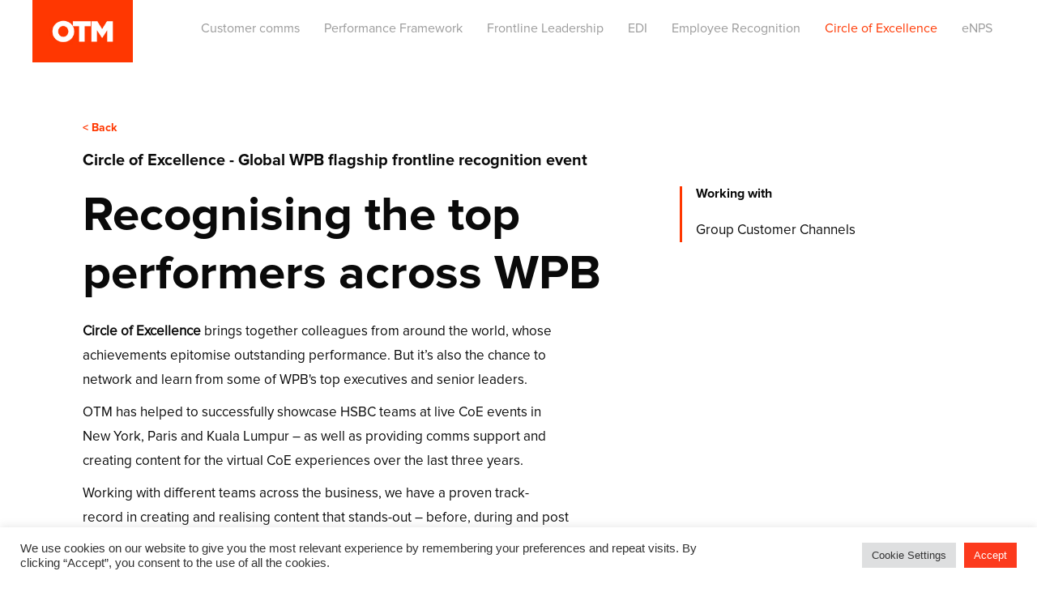

--- FILE ---
content_type: text/html; charset=UTF-8
request_url: https://www.otmcreate.com/project/circle-of-excellence/
body_size: 18742
content:
<!DOCTYPE html>
<html lang="en-GB">
	<head>
		<meta charset="UTF-8">
		<meta name='robots' content='noindex, nofollow' />
	<style>img:is([sizes="auto" i], [sizes^="auto," i]) { contain-intrinsic-size: 3000px 1500px }</style>
	
	<!-- This site is optimized with the Yoast SEO plugin v19.4 - https://yoast.com/wordpress/plugins/seo/ -->
	<title>Circle of Excellence | OTM Create</title>
	<meta property="og:locale" content="en_GB" />
	<meta property="og:type" content="article" />
	<meta property="og:title" content="Circle of Excellence | OTM Create" />
	<meta property="og:description" content="Customer comms" />
	<meta property="og:url" content="https://www.otmcreate.com/project/circle-of-excellence/" />
	<meta property="og:site_name" content="OTM Create" />
	<meta property="article:modified_time" content="2023-02-02T08:32:46+00:00" />
	<meta property="og:image" content="https://www.otmcreate.com/wp-content/uploads/2022/12/CoE-thumbnail.png" />
	<meta property="og:image:width" content="573" />
	<meta property="og:image:height" content="316" />
	<meta property="og:image:type" content="image/png" />
	<meta name="twitter:card" content="summary_large_image" />
	<script type="application/ld+json" class="yoast-schema-graph">{"@context":"https://schema.org","@graph":[{"@type":"Organization","@id":"https://www.otmcreate.com/#organization","name":"OTM","url":"https://www.otmcreate.com/","sameAs":["https://www.linkedin.com/company/otm/"],"logo":{"@type":"ImageObject","inLanguage":"en-GB","@id":"https://www.otmcreate.com/#/schema/logo/image/","url":"https://www.otmcreate.com/wp-content/uploads/2019/03/OTM-Logo-Black.png","contentUrl":"https://www.otmcreate.com/wp-content/uploads/2019/03/OTM-Logo-Black.png","width":300,"height":104,"caption":"OTM"},"image":{"@id":"https://www.otmcreate.com/#/schema/logo/image/"}},{"@type":"WebSite","@id":"https://www.otmcreate.com/#website","url":"https://www.otmcreate.com/","name":"OTM","description":"We understand.","publisher":{"@id":"https://www.otmcreate.com/#organization"},"potentialAction":[{"@type":"SearchAction","target":{"@type":"EntryPoint","urlTemplate":"https://www.otmcreate.com/?s={search_term_string}"},"query-input":"required name=search_term_string"}],"inLanguage":"en-GB"},{"@type":"ImageObject","inLanguage":"en-GB","@id":"https://www.otmcreate.com/project/circle-of-excellence/#primaryimage","url":"https://www.otmcreate.com/wp-content/uploads/2022/12/CoE-thumbnail.png","contentUrl":"https://www.otmcreate.com/wp-content/uploads/2022/12/CoE-thumbnail.png","width":573,"height":316},{"@type":"WebPage","@id":"https://www.otmcreate.com/project/circle-of-excellence/","url":"https://www.otmcreate.com/project/circle-of-excellence/","name":"Circle of Excellence | OTM Create","isPartOf":{"@id":"https://www.otmcreate.com/#website"},"primaryImageOfPage":{"@id":"https://www.otmcreate.com/project/circle-of-excellence/#primaryimage"},"image":{"@id":"https://www.otmcreate.com/project/circle-of-excellence/#primaryimage"},"thumbnailUrl":"https://www.otmcreate.com/wp-content/uploads/2022/12/CoE-thumbnail.png","datePublished":"2022-12-29T16:03:28+00:00","dateModified":"2023-02-02T08:32:46+00:00","breadcrumb":{"@id":"https://www.otmcreate.com/project/circle-of-excellence/#breadcrumb"},"inLanguage":"en-GB","potentialAction":[{"@type":"ReadAction","target":["https://www.otmcreate.com/project/circle-of-excellence/"]}]},{"@type":"BreadcrumbList","@id":"https://www.otmcreate.com/project/circle-of-excellence/#breadcrumb","itemListElement":[{"@type":"ListItem","position":1,"name":"Home","item":"https://www.otmcreate.com/"},{"@type":"ListItem","position":2,"name":"Project","item":"https://www.otmcreate.com/project/"},{"@type":"ListItem","position":3,"name":"Circle of Excellence"}]}]}</script>
	<!-- / Yoast SEO plugin. -->


<link rel='dns-prefetch' href='//js.hs-scripts.com' />
<link rel='dns-prefetch' href='//fonts.googleapis.com' />
<link rel="alternate" type="application/rss+xml" title="OTM Create &raquo; Feed" href="https://www.otmcreate.com/feed/" />
<link rel="alternate" type="application/rss+xml" title="OTM Create &raquo; Comments Feed" href="https://www.otmcreate.com/comments/feed/" />
<script type="text/javascript">
/* <![CDATA[ */
window._wpemojiSettings = {"baseUrl":"https:\/\/s.w.org\/images\/core\/emoji\/16.0.1\/72x72\/","ext":".png","svgUrl":"https:\/\/s.w.org\/images\/core\/emoji\/16.0.1\/svg\/","svgExt":".svg","source":{"concatemoji":"https:\/\/www.otmcreate.com\/wp-includes\/js\/wp-emoji-release.min.js?ver=6.8.3"}};
/*! This file is auto-generated */
!function(s,n){var o,i,e;function c(e){try{var t={supportTests:e,timestamp:(new Date).valueOf()};sessionStorage.setItem(o,JSON.stringify(t))}catch(e){}}function p(e,t,n){e.clearRect(0,0,e.canvas.width,e.canvas.height),e.fillText(t,0,0);var t=new Uint32Array(e.getImageData(0,0,e.canvas.width,e.canvas.height).data),a=(e.clearRect(0,0,e.canvas.width,e.canvas.height),e.fillText(n,0,0),new Uint32Array(e.getImageData(0,0,e.canvas.width,e.canvas.height).data));return t.every(function(e,t){return e===a[t]})}function u(e,t){e.clearRect(0,0,e.canvas.width,e.canvas.height),e.fillText(t,0,0);for(var n=e.getImageData(16,16,1,1),a=0;a<n.data.length;a++)if(0!==n.data[a])return!1;return!0}function f(e,t,n,a){switch(t){case"flag":return n(e,"\ud83c\udff3\ufe0f\u200d\u26a7\ufe0f","\ud83c\udff3\ufe0f\u200b\u26a7\ufe0f")?!1:!n(e,"\ud83c\udde8\ud83c\uddf6","\ud83c\udde8\u200b\ud83c\uddf6")&&!n(e,"\ud83c\udff4\udb40\udc67\udb40\udc62\udb40\udc65\udb40\udc6e\udb40\udc67\udb40\udc7f","\ud83c\udff4\u200b\udb40\udc67\u200b\udb40\udc62\u200b\udb40\udc65\u200b\udb40\udc6e\u200b\udb40\udc67\u200b\udb40\udc7f");case"emoji":return!a(e,"\ud83e\udedf")}return!1}function g(e,t,n,a){var r="undefined"!=typeof WorkerGlobalScope&&self instanceof WorkerGlobalScope?new OffscreenCanvas(300,150):s.createElement("canvas"),o=r.getContext("2d",{willReadFrequently:!0}),i=(o.textBaseline="top",o.font="600 32px Arial",{});return e.forEach(function(e){i[e]=t(o,e,n,a)}),i}function t(e){var t=s.createElement("script");t.src=e,t.defer=!0,s.head.appendChild(t)}"undefined"!=typeof Promise&&(o="wpEmojiSettingsSupports",i=["flag","emoji"],n.supports={everything:!0,everythingExceptFlag:!0},e=new Promise(function(e){s.addEventListener("DOMContentLoaded",e,{once:!0})}),new Promise(function(t){var n=function(){try{var e=JSON.parse(sessionStorage.getItem(o));if("object"==typeof e&&"number"==typeof e.timestamp&&(new Date).valueOf()<e.timestamp+604800&&"object"==typeof e.supportTests)return e.supportTests}catch(e){}return null}();if(!n){if("undefined"!=typeof Worker&&"undefined"!=typeof OffscreenCanvas&&"undefined"!=typeof URL&&URL.createObjectURL&&"undefined"!=typeof Blob)try{var e="postMessage("+g.toString()+"("+[JSON.stringify(i),f.toString(),p.toString(),u.toString()].join(",")+"));",a=new Blob([e],{type:"text/javascript"}),r=new Worker(URL.createObjectURL(a),{name:"wpTestEmojiSupports"});return void(r.onmessage=function(e){c(n=e.data),r.terminate(),t(n)})}catch(e){}c(n=g(i,f,p,u))}t(n)}).then(function(e){for(var t in e)n.supports[t]=e[t],n.supports.everything=n.supports.everything&&n.supports[t],"flag"!==t&&(n.supports.everythingExceptFlag=n.supports.everythingExceptFlag&&n.supports[t]);n.supports.everythingExceptFlag=n.supports.everythingExceptFlag&&!n.supports.flag,n.DOMReady=!1,n.readyCallback=function(){n.DOMReady=!0}}).then(function(){return e}).then(function(){var e;n.supports.everything||(n.readyCallback(),(e=n.source||{}).concatemoji?t(e.concatemoji):e.wpemoji&&e.twemoji&&(t(e.twemoji),t(e.wpemoji)))}))}((window,document),window._wpemojiSettings);
/* ]]> */
</script>
<style id='wp-emoji-styles-inline-css' type='text/css'>

	img.wp-smiley, img.emoji {
		display: inline !important;
		border: none !important;
		box-shadow: none !important;
		height: 1em !important;
		width: 1em !important;
		margin: 0 0.07em !important;
		vertical-align: -0.1em !important;
		background: none !important;
		padding: 0 !important;
	}
</style>
<link rel='stylesheet' id='wp-block-library-css' href='https://www.otmcreate.com/wp-includes/css/dist/block-library/style.min.css?ver=6.8.3' type='text/css' media='all' />
<style id='classic-theme-styles-inline-css' type='text/css'>
/*! This file is auto-generated */
.wp-block-button__link{color:#fff;background-color:#32373c;border-radius:9999px;box-shadow:none;text-decoration:none;padding:calc(.667em + 2px) calc(1.333em + 2px);font-size:1.125em}.wp-block-file__button{background:#32373c;color:#fff;text-decoration:none}
</style>
<style id='global-styles-inline-css' type='text/css'>
:root{--wp--preset--aspect-ratio--square: 1;--wp--preset--aspect-ratio--4-3: 4/3;--wp--preset--aspect-ratio--3-4: 3/4;--wp--preset--aspect-ratio--3-2: 3/2;--wp--preset--aspect-ratio--2-3: 2/3;--wp--preset--aspect-ratio--16-9: 16/9;--wp--preset--aspect-ratio--9-16: 9/16;--wp--preset--color--black: #000000;--wp--preset--color--cyan-bluish-gray: #abb8c3;--wp--preset--color--white: #ffffff;--wp--preset--color--pale-pink: #f78da7;--wp--preset--color--vivid-red: #cf2e2e;--wp--preset--color--luminous-vivid-orange: #ff6900;--wp--preset--color--luminous-vivid-amber: #fcb900;--wp--preset--color--light-green-cyan: #7bdcb5;--wp--preset--color--vivid-green-cyan: #00d084;--wp--preset--color--pale-cyan-blue: #8ed1fc;--wp--preset--color--vivid-cyan-blue: #0693e3;--wp--preset--color--vivid-purple: #9b51e0;--wp--preset--gradient--vivid-cyan-blue-to-vivid-purple: linear-gradient(135deg,rgba(6,147,227,1) 0%,rgb(155,81,224) 100%);--wp--preset--gradient--light-green-cyan-to-vivid-green-cyan: linear-gradient(135deg,rgb(122,220,180) 0%,rgb(0,208,130) 100%);--wp--preset--gradient--luminous-vivid-amber-to-luminous-vivid-orange: linear-gradient(135deg,rgba(252,185,0,1) 0%,rgba(255,105,0,1) 100%);--wp--preset--gradient--luminous-vivid-orange-to-vivid-red: linear-gradient(135deg,rgba(255,105,0,1) 0%,rgb(207,46,46) 100%);--wp--preset--gradient--very-light-gray-to-cyan-bluish-gray: linear-gradient(135deg,rgb(238,238,238) 0%,rgb(169,184,195) 100%);--wp--preset--gradient--cool-to-warm-spectrum: linear-gradient(135deg,rgb(74,234,220) 0%,rgb(151,120,209) 20%,rgb(207,42,186) 40%,rgb(238,44,130) 60%,rgb(251,105,98) 80%,rgb(254,248,76) 100%);--wp--preset--gradient--blush-light-purple: linear-gradient(135deg,rgb(255,206,236) 0%,rgb(152,150,240) 100%);--wp--preset--gradient--blush-bordeaux: linear-gradient(135deg,rgb(254,205,165) 0%,rgb(254,45,45) 50%,rgb(107,0,62) 100%);--wp--preset--gradient--luminous-dusk: linear-gradient(135deg,rgb(255,203,112) 0%,rgb(199,81,192) 50%,rgb(65,88,208) 100%);--wp--preset--gradient--pale-ocean: linear-gradient(135deg,rgb(255,245,203) 0%,rgb(182,227,212) 50%,rgb(51,167,181) 100%);--wp--preset--gradient--electric-grass: linear-gradient(135deg,rgb(202,248,128) 0%,rgb(113,206,126) 100%);--wp--preset--gradient--midnight: linear-gradient(135deg,rgb(2,3,129) 0%,rgb(40,116,252) 100%);--wp--preset--font-size--small: 13px;--wp--preset--font-size--medium: 20px;--wp--preset--font-size--large: 36px;--wp--preset--font-size--x-large: 42px;--wp--preset--spacing--20: 0.44rem;--wp--preset--spacing--30: 0.67rem;--wp--preset--spacing--40: 1rem;--wp--preset--spacing--50: 1.5rem;--wp--preset--spacing--60: 2.25rem;--wp--preset--spacing--70: 3.38rem;--wp--preset--spacing--80: 5.06rem;--wp--preset--shadow--natural: 6px 6px 9px rgba(0, 0, 0, 0.2);--wp--preset--shadow--deep: 12px 12px 50px rgba(0, 0, 0, 0.4);--wp--preset--shadow--sharp: 6px 6px 0px rgba(0, 0, 0, 0.2);--wp--preset--shadow--outlined: 6px 6px 0px -3px rgba(255, 255, 255, 1), 6px 6px rgba(0, 0, 0, 1);--wp--preset--shadow--crisp: 6px 6px 0px rgba(0, 0, 0, 1);}:where(.is-layout-flex){gap: 0.5em;}:where(.is-layout-grid){gap: 0.5em;}body .is-layout-flex{display: flex;}.is-layout-flex{flex-wrap: wrap;align-items: center;}.is-layout-flex > :is(*, div){margin: 0;}body .is-layout-grid{display: grid;}.is-layout-grid > :is(*, div){margin: 0;}:where(.wp-block-columns.is-layout-flex){gap: 2em;}:where(.wp-block-columns.is-layout-grid){gap: 2em;}:where(.wp-block-post-template.is-layout-flex){gap: 1.25em;}:where(.wp-block-post-template.is-layout-grid){gap: 1.25em;}.has-black-color{color: var(--wp--preset--color--black) !important;}.has-cyan-bluish-gray-color{color: var(--wp--preset--color--cyan-bluish-gray) !important;}.has-white-color{color: var(--wp--preset--color--white) !important;}.has-pale-pink-color{color: var(--wp--preset--color--pale-pink) !important;}.has-vivid-red-color{color: var(--wp--preset--color--vivid-red) !important;}.has-luminous-vivid-orange-color{color: var(--wp--preset--color--luminous-vivid-orange) !important;}.has-luminous-vivid-amber-color{color: var(--wp--preset--color--luminous-vivid-amber) !important;}.has-light-green-cyan-color{color: var(--wp--preset--color--light-green-cyan) !important;}.has-vivid-green-cyan-color{color: var(--wp--preset--color--vivid-green-cyan) !important;}.has-pale-cyan-blue-color{color: var(--wp--preset--color--pale-cyan-blue) !important;}.has-vivid-cyan-blue-color{color: var(--wp--preset--color--vivid-cyan-blue) !important;}.has-vivid-purple-color{color: var(--wp--preset--color--vivid-purple) !important;}.has-black-background-color{background-color: var(--wp--preset--color--black) !important;}.has-cyan-bluish-gray-background-color{background-color: var(--wp--preset--color--cyan-bluish-gray) !important;}.has-white-background-color{background-color: var(--wp--preset--color--white) !important;}.has-pale-pink-background-color{background-color: var(--wp--preset--color--pale-pink) !important;}.has-vivid-red-background-color{background-color: var(--wp--preset--color--vivid-red) !important;}.has-luminous-vivid-orange-background-color{background-color: var(--wp--preset--color--luminous-vivid-orange) !important;}.has-luminous-vivid-amber-background-color{background-color: var(--wp--preset--color--luminous-vivid-amber) !important;}.has-light-green-cyan-background-color{background-color: var(--wp--preset--color--light-green-cyan) !important;}.has-vivid-green-cyan-background-color{background-color: var(--wp--preset--color--vivid-green-cyan) !important;}.has-pale-cyan-blue-background-color{background-color: var(--wp--preset--color--pale-cyan-blue) !important;}.has-vivid-cyan-blue-background-color{background-color: var(--wp--preset--color--vivid-cyan-blue) !important;}.has-vivid-purple-background-color{background-color: var(--wp--preset--color--vivid-purple) !important;}.has-black-border-color{border-color: var(--wp--preset--color--black) !important;}.has-cyan-bluish-gray-border-color{border-color: var(--wp--preset--color--cyan-bluish-gray) !important;}.has-white-border-color{border-color: var(--wp--preset--color--white) !important;}.has-pale-pink-border-color{border-color: var(--wp--preset--color--pale-pink) !important;}.has-vivid-red-border-color{border-color: var(--wp--preset--color--vivid-red) !important;}.has-luminous-vivid-orange-border-color{border-color: var(--wp--preset--color--luminous-vivid-orange) !important;}.has-luminous-vivid-amber-border-color{border-color: var(--wp--preset--color--luminous-vivid-amber) !important;}.has-light-green-cyan-border-color{border-color: var(--wp--preset--color--light-green-cyan) !important;}.has-vivid-green-cyan-border-color{border-color: var(--wp--preset--color--vivid-green-cyan) !important;}.has-pale-cyan-blue-border-color{border-color: var(--wp--preset--color--pale-cyan-blue) !important;}.has-vivid-cyan-blue-border-color{border-color: var(--wp--preset--color--vivid-cyan-blue) !important;}.has-vivid-purple-border-color{border-color: var(--wp--preset--color--vivid-purple) !important;}.has-vivid-cyan-blue-to-vivid-purple-gradient-background{background: var(--wp--preset--gradient--vivid-cyan-blue-to-vivid-purple) !important;}.has-light-green-cyan-to-vivid-green-cyan-gradient-background{background: var(--wp--preset--gradient--light-green-cyan-to-vivid-green-cyan) !important;}.has-luminous-vivid-amber-to-luminous-vivid-orange-gradient-background{background: var(--wp--preset--gradient--luminous-vivid-amber-to-luminous-vivid-orange) !important;}.has-luminous-vivid-orange-to-vivid-red-gradient-background{background: var(--wp--preset--gradient--luminous-vivid-orange-to-vivid-red) !important;}.has-very-light-gray-to-cyan-bluish-gray-gradient-background{background: var(--wp--preset--gradient--very-light-gray-to-cyan-bluish-gray) !important;}.has-cool-to-warm-spectrum-gradient-background{background: var(--wp--preset--gradient--cool-to-warm-spectrum) !important;}.has-blush-light-purple-gradient-background{background: var(--wp--preset--gradient--blush-light-purple) !important;}.has-blush-bordeaux-gradient-background{background: var(--wp--preset--gradient--blush-bordeaux) !important;}.has-luminous-dusk-gradient-background{background: var(--wp--preset--gradient--luminous-dusk) !important;}.has-pale-ocean-gradient-background{background: var(--wp--preset--gradient--pale-ocean) !important;}.has-electric-grass-gradient-background{background: var(--wp--preset--gradient--electric-grass) !important;}.has-midnight-gradient-background{background: var(--wp--preset--gradient--midnight) !important;}.has-small-font-size{font-size: var(--wp--preset--font-size--small) !important;}.has-medium-font-size{font-size: var(--wp--preset--font-size--medium) !important;}.has-large-font-size{font-size: var(--wp--preset--font-size--large) !important;}.has-x-large-font-size{font-size: var(--wp--preset--font-size--x-large) !important;}
:where(.wp-block-post-template.is-layout-flex){gap: 1.25em;}:where(.wp-block-post-template.is-layout-grid){gap: 1.25em;}
:where(.wp-block-columns.is-layout-flex){gap: 2em;}:where(.wp-block-columns.is-layout-grid){gap: 2em;}
:root :where(.wp-block-pullquote){font-size: 1.5em;line-height: 1.6;}
</style>
<link rel='stylesheet' id='cookie-law-info-css' href='https://www.otmcreate.com/wp-content/plugins/cookie-law-info/public/css/cookie-law-info-public.css?ver=2.1.3' type='text/css' media='all' />
<link rel='stylesheet' id='cookie-law-info-gdpr-css' href='https://www.otmcreate.com/wp-content/plugins/cookie-law-info/public/css/cookie-law-info-gdpr.css?ver=2.1.3' type='text/css' media='all' />
<link rel='stylesheet' id='mediaelement-css' href='https://www.otmcreate.com/wp-includes/js/mediaelement/mediaelementplayer-legacy.min.css?ver=4.2.17' type='text/css' media='all' />
<link rel='stylesheet' id='wp-mediaelement-css' href='https://www.otmcreate.com/wp-includes/js/mediaelement/wp-mediaelement.min.css?ver=6.8.3' type='text/css' media='all' />
<link rel='stylesheet' id='bateaux-css' href='https://www.otmcreate.com/wp-content/themes/Bateaux/bateaux/dist/css/main.min.css?ver=1.2.0' type='text/css' media='all' />
<link rel='stylesheet' id='bateaux-custom-css' href='//www.otmcreate.com/wp-content/uploads/style-custom.css?ver=3f04097c' type='text/css' media='all' />
<link rel='stylesheet' id='bateaux-google-fonts-css' href='//fonts.googleapis.com/css?family=Special+Elite%3A400&#038;subset=latin&#038;ver=6.8.3' type='text/css' media='all' />
<script type="text/javascript" src="https://www.otmcreate.com/wp-includes/js/jquery/jquery.min.js?ver=3.7.1" id="jquery-core-js"></script>
<script type="text/javascript" src="https://www.otmcreate.com/wp-includes/js/jquery/jquery-migrate.min.js?ver=3.4.1" id="jquery-migrate-js"></script>
<script type="text/javascript" id="cookie-law-info-js-extra">
/* <![CDATA[ */
var Cli_Data = {"nn_cookie_ids":[],"cookielist":[],"non_necessary_cookies":[],"ccpaEnabled":"","ccpaRegionBased":"","ccpaBarEnabled":"","strictlyEnabled":["necessary","obligatoire"],"ccpaType":"gdpr","js_blocking":"1","custom_integration":"","triggerDomRefresh":"","secure_cookies":""};
var cli_cookiebar_settings = {"animate_speed_hide":"500","animate_speed_show":"500","background":"#FFF","border":"#b1a6a6c2","border_on":"","button_1_button_colour":"#61a229","button_1_button_hover":"#4e8221","button_1_link_colour":"#fff","button_1_as_button":"1","button_1_new_win":"","button_2_button_colour":"#333","button_2_button_hover":"#292929","button_2_link_colour":"#444","button_2_as_button":"","button_2_hidebar":"","button_3_button_colour":"#dedfe0","button_3_button_hover":"#b2b2b3","button_3_link_colour":"#333333","button_3_as_button":"1","button_3_new_win":"","button_4_button_colour":"#dedfe0","button_4_button_hover":"#b2b2b3","button_4_link_colour":"#333333","button_4_as_button":"1","button_7_button_colour":"#fc3a1d","button_7_button_hover":"#ca2e17","button_7_link_colour":"#fff","button_7_as_button":"1","button_7_new_win":"","font_family":"inherit","header_fix":"","notify_animate_hide":"1","notify_animate_show":"1","notify_div_id":"#cookie-law-info-bar","notify_position_horizontal":"right","notify_position_vertical":"bottom","scroll_close":"1","scroll_close_reload":"","accept_close_reload":"","reject_close_reload":"","showagain_tab":"","showagain_background":"#fff","showagain_border":"#000","showagain_div_id":"#cookie-law-info-again","showagain_x_position":"100px","text":"#333333","show_once_yn":"1","show_once":"50000","logging_on":"","as_popup":"","popup_overlay":"1","bar_heading_text":"","cookie_bar_as":"banner","popup_showagain_position":"bottom-right","widget_position":"left"};
var log_object = {"ajax_url":"https:\/\/www.otmcreate.com\/wp-admin\/admin-ajax.php"};
/* ]]> */
</script>
<script type="text/javascript" src="https://www.otmcreate.com/wp-content/plugins/cookie-law-info/public/js/cookie-law-info-public.js?ver=2.1.3" id="cookie-law-info-js"></script>
<link rel="https://api.w.org/" href="https://www.otmcreate.com/wp-json/" /><link rel="EditURI" type="application/rsd+xml" title="RSD" href="https://www.otmcreate.com/xmlrpc.php?rsd" />
<meta name="generator" content="WordPress 6.8.3" />
<link rel='shortlink' href='https://www.otmcreate.com/?p=2354' />
<link rel="alternate" title="oEmbed (JSON)" type="application/json+oembed" href="https://www.otmcreate.com/wp-json/oembed/1.0/embed?url=https%3A%2F%2Fwww.otmcreate.com%2Fproject%2Fcircle-of-excellence%2F" />
<link rel="alternate" title="oEmbed (XML)" type="text/xml+oembed" href="https://www.otmcreate.com/wp-json/oembed/1.0/embed?url=https%3A%2F%2Fwww.otmcreate.com%2Fproject%2Fcircle-of-excellence%2F&#038;format=xml" />
			<!-- DO NOT COPY THIS SNIPPET! Start of Page Analytics Tracking for HubSpot WordPress plugin v8.13.58-->
			<script type="text/javascript">
				var _hsq = _hsq || [];
				_hsq.push(["setContentId", "blog-post"]);
			</script>
			<!-- DO NOT COPY THIS SNIPPET! End of Page Analytics Tracking for HubSpot WordPress plugin -->
					<script>
			document.documentElement.className = document.documentElement.className.replace( 'no-js', 'js' );
		</script>
				<style>
			.no-js img.lazyload { display: none; }
			figure.wp-block-image img.lazyloading { min-width: 150px; }
							.lazyload, .lazyloading { opacity: 0; }
				.lazyloaded {
					opacity: 1;
					transition: opacity 400ms;
					transition-delay: 0ms;
				}
					</style>
		<link rel="icon" type="image/x-icon" href="https://www.otmcreate.com/wp-content/uploads/2019/03/OTM-Favicon.png" /><link rel="apple-touch-icon" href="https://www.otmcreate.com/wp-content/uploads/2019/03/OTM-Home-Icon.jpg" /><meta name="viewport" content="width=device-width, initial-scale=1.0"><!--[if lte IE 9]><style type="text/css">.btx-opacity1 { opacity: 1; }</style><![endif]--><link rel="icon" href="https://www.otmcreate.com/wp-content/uploads/2019/06/cropped-otm-favicon-1-32x32.jpg" sizes="32x32" />
<link rel="icon" href="https://www.otmcreate.com/wp-content/uploads/2019/06/cropped-otm-favicon-1-192x192.jpg" sizes="192x192" />
<link rel="apple-touch-icon" href="https://www.otmcreate.com/wp-content/uploads/2019/06/cropped-otm-favicon-1-180x180.jpg" />
<meta name="msapplication-TileImage" content="https://www.otmcreate.com/wp-content/uploads/2019/06/cropped-otm-favicon-1-270x270.jpg" />
		<style type="text/css" id="wp-custom-css">
			.casestudy-border {
	border: #dfdfdf 1px solid;
}

mark {
  background: #fd4049;
  color: white;
	font-weight: bold;
	padding: 4px;
}

mark a:link {
	color: white;
}

mark a:hover {
	background: #fd4049;
	font-weight: bold;
	padding: 4px;
	color: #ffd9db;	
}

.iwd-game {
	margin: -30px auto 0 auto;
}

@media only screen and (min-width: 768px) {
	.iwd-game {
		margin: -80px auto 0 auto;
	}
}

.iwd-game, .iwd-game iframe {
	width: 280px;
	height: 210px;
}

@media only screen and (min-width: 480px) {
	.iwd-game, .iwd-game iframe {
		width: 420px;
		height: 316px;
	}
}

@media only screen and (min-width: 600px) {
	.iwd-game, .iwd-game iframe {
		width: 530px;
		height: 400px;
	}
}

@media only screen and (min-width: 767px) {
	.iwd-game, .iwd-game iframe {
		width: 680px;
		height: 512px;
	}
}

@media only screen and (min-width: 1000px) {
	.iwd-game, .iwd-game iframe {
		width: 820px;
		height: 616px;
	}
}

@media only screen and (min-width: 1200px) {
	.iwd-game, .iwd-game iframe {
		width: 1000px;
		height: 752px;
	}
}

@media only screen and (min-width: 1400px) {
	.iwd-game, .iwd-game iframe {
		width: 1200px;
		height: 903px;
	}
}

.citi-table {
	font-family: 'Proxima-Nova-Reg', sans-serif;
    font-style: normal;
    font-weight: normal;
}

.citi-table td {
	vertical-align: top;
}

.quote-credit {
	    text-align: right !important;
    line-height: 12px;
    margin-top: -10px;
}

.asset-prod-nhs-logo {
	padding-top: 8px;
}

.vertical-scroll {
	max-height: 900px;
	overflow-y: scroll;
}

.mejs-container { 
	background: transparent;
}

.guardian-video .btx-video-content {
	padding-bottom: 65% !important;
}

.guardian-video .btx-video-content .mejs-container {
	overflow: hidden;
}

.consumers-accordion .btx-accordion-heading {
	font-size: 28px;	
}


.definition-logo-text {
	float: left; 
	padding-top: 0px; 
	font-size: 17px;
}
	
@media only screen and (max-width: 767px) {
	.definition-logo-text {
		padding-top: 15px; 
	}
}

.definition-logo-image {
	float: left; 
	padding-top: 19px;
}
		</style>
				<!-- Global site tag (gtag.js) - Google Analytics -->
		<script async src="https://www.googletagmanager.com/gtag/js?id=UA-140934758-1"></script>
		<script>
		  window.dataLayer = window.dataLayer || [];
		  function gtag(){dataLayer.push(arguments);}
		  gtag('js', new Date());
		  gtag('config', 'UA-140934758-1');
		</script>
		
		<!-- Global site tag (gtag.js) - Google Analytics -->
		<script async src="https://www.googletagmanager.com/gtag/js?id=G-6G78XBPW6B"></script>
		<script>
  		window.dataLayer = window.dataLayer || [];
		function gtag(){dataLayer.push(arguments);}
  		gtag('js', new Date());
		gtag('config', 'G-6G78XBPW6B');
		</script>
	</head>


	
	

<body class="wp-singular btx_portfolio-template-default single single-btx_portfolio postid-2354 wp-theme-Bateauxbateaux btx-layout btx-layout--wide btx-layout-responsive btx-layout--topnav btx-layout--topnav-standard btx-layout--fixednav" data-scheme="light" data-layout="wide" data-arrow_style="ln-chevron" data-arrow_background="transparent">
			<div class="btx-page-load btx-p-bg-bg">
			<div class="btx-page-load-spinner">
				<div class="btx-loading btx-loading--logo"><img  alt="logo" data-src="https://www.otmcreate.com/wp-content/uploads/2019/04/otm-red.jpg" class="lazyload" src="[data-uri]" /><noscript><img src="https://www.otmcreate.com/wp-content/uploads/2019/04/otm-red.jpg" alt="logo" /></noscript></div>			</div>
		</div>
	
	<div class="btx-wrapper btx-p-bg-bg btx-wrapper--header-transparent">

		
			
			<header class="btx-header" data-transparent="true" data-height="70">
				
															
<nav class="btx-navbar btx-navbar--standard btx-light-scheme btx-highlight-default btx-navbar--right btx-navbar--custom transparent btx-navbar--transparent has-two-schemes-logo has-fixed-logo" data-height="70" data-style="standard" data-fixed="true" data-height_fixed="72" data-autohide="true" data-transition="custom-show" data-transition_point="">
	<div class="btx-container--fullwidth">
		<div class="btx-navbar-content-wrapper">
			<div class="btx-navbar-header">
				<a class="btx-navbar-brand" href="https://www.otmcreate.com">

																	<img   alt="logo" data-src="https://www.otmcreate.com/wp-content/uploads/2019/04/otm-red.jpg" class="btx-navbar-logo btx-navbar-logo--image lazyload" src="[data-uri]" /><noscript><img   alt="logo" data-src="https://www.otmcreate.com/wp-content/uploads/2019/04/otm-red.jpg" class="btx-navbar-logo btx-navbar-logo--image lazyload" src="[data-uri]" /><noscript><img class="btx-navbar-logo btx-navbar-logo--image" src="https://www.otmcreate.com/wp-content/uploads/2019/04/otm-red.jpg" alt="logo" /></noscript></noscript>
					
																							<img   alt="logo light scheme" data-src="https://www.otmcreate.com/wp-content/uploads/2019/04/otm-red.jpg" class="btx-fixed-nav-logo btx-fixed-nav-logo--light lazyload" src="[data-uri]" /><noscript><img   alt="logo light scheme" data-src="https://www.otmcreate.com/wp-content/uploads/2019/04/otm-red.jpg" class="btx-fixed-nav-logo btx-fixed-nav-logo--light lazyload" src="[data-uri]" /><noscript><img class="btx-fixed-nav-logo btx-fixed-nav-logo--light" src="https://www.otmcreate.com/wp-content/uploads/2019/04/otm-red.jpg" alt="logo light scheme" /></noscript></noscript>
						<img   alt="logo dark scheme" data-src="https://www.otmcreate.com/wp-content/uploads/2019/04/otm-red.jpg" class="btx-fixed-nav-logo btx-fixed-nav-logo--dark lazyload" src="[data-uri]" /><noscript><img   alt="logo dark scheme" data-src="https://www.otmcreate.com/wp-content/uploads/2019/04/otm-red.jpg" class="btx-fixed-nav-logo btx-fixed-nav-logo--dark lazyload" src="[data-uri]" /><noscript><img class="btx-fixed-nav-logo btx-fixed-nav-logo--dark" src="https://www.otmcreate.com/wp-content/uploads/2019/04/otm-red.jpg" alt="logo dark scheme" /></noscript></noscript>
									</a>
			</div>

			
			<ul id="menu-hsbc-partner" class="btx-navbar-nav btx-menu"><li  id="menu-item-2209" class="menu-item menu-item-type-custom menu-item-object-custom menu-item-2209"><a href="https://www.otmcreate.com/project/customer-comms-wealth-insights/">Customer comms</a></li><li  id="menu-item-2221" class="menu-item menu-item-type-custom menu-item-object-custom menu-item-2221"><a href="https://www.otmcreate.com/project/performance-framework-internal-comms/">Performance Framework</a></li><li  id="menu-item-2222" class="menu-item menu-item-type-custom menu-item-object-custom menu-item-2222"><a href="/project/leader-connect-internal-comms/">Frontline Leadership</a></li><li  id="menu-item-2223" class="menu-item menu-item-type-custom menu-item-object-custom menu-item-2223"><a href="https://www.otmcreate.com/project/ability-erg-reframe-the-conversation/">EDI</a></li><li  id="menu-item-2224" class="menu-item menu-item-type-custom menu-item-object-custom menu-item-2224"><a href="https://www.otmcreate.com/project/ingenius-internal-recognition-programme/">Employee Recognition</a></li><li  id="menu-item-2225" class="menu-item menu-item-type-custom menu-item-object-custom current-menu-item menu-item-2225"><a href="https://www.otmcreate.com/project/circle-of-excellence/">Circle of Excellence</a></li><li  id="menu-item-2387" class="menu-item menu-item-type-custom menu-item-object-custom menu-item-2387"><a href="https://www.otmcreate.com/project/enps-measuring-the-sentiment-an-pulse-of-the-business/">eNPS</a></li></ul>
					</div>
	</div>
</nav>
										<div class="btx-header-widgets btx-left-alignment btx-light-scheme">
						<div class="btx-header-widgets-content">
							<div class="btx-container--fullwidth">
								<div class="btx-row">

																			<div class="btx-header-widgets-column btx-p-border-border btx-col-3">
																					</div>
																			<div class="btx-header-widgets-column btx-p-border-border btx-col-3">
																					</div>
																			<div class="btx-header-widgets-column btx-p-border-border btx-col-3">
																					</div>
																			<div class="btx-header-widgets-column btx-p-border-border btx-col-3">
																					</div>
																	</div>
							</div>
						</div>
					</div>
													
<nav class="btx-navbar--mobile btx-navbar--mobile--full btx-navbar--minimal btx-navbar--minimal--full btx-light-scheme btx-navbar--transparent transparent has-two-schemes-logo has-fixed-logo" data-height="60" data-fixed="true" data-autohide="true" data-transition="custom-show" data-transition_point="">
	<div class="btx-container--fullwidth">
		<div class="btx-navbar-content-wrapper">
			<div class="btx-navbar-header">
				<a class="btx-navbar-brand" href="https://www.otmcreate.com">

																	<img   alt="logo" data-src="https://www.otmcreate.com/wp-content/uploads/2019/04/otm-red.jpg" class="btx-navbar-logo btx-navbar-logo--image lazyload" src="[data-uri]" /><noscript><img   alt="logo" data-src="https://www.otmcreate.com/wp-content/uploads/2019/04/otm-red.jpg" class="btx-navbar-logo btx-navbar-logo--image lazyload" src="[data-uri]" /><noscript><img class="btx-navbar-logo btx-navbar-logo--image" src="https://www.otmcreate.com/wp-content/uploads/2019/04/otm-red.jpg" alt="logo" /></noscript></noscript>
					
																							<img   alt="logo light scheme" data-src="https://www.otmcreate.com/wp-content/uploads/2019/04/otm-red.jpg" class="btx-fixed-nav-logo btx-fixed-nav-logo--light lazyload" src="[data-uri]" /><noscript><img   alt="logo light scheme" data-src="https://www.otmcreate.com/wp-content/uploads/2019/04/otm-red.jpg" class="btx-fixed-nav-logo btx-fixed-nav-logo--light lazyload" src="[data-uri]" /><noscript><img class="btx-fixed-nav-logo btx-fixed-nav-logo--light" src="https://www.otmcreate.com/wp-content/uploads/2019/04/otm-red.jpg" alt="logo light scheme" /></noscript></noscript>
						<img   alt="logo dark scheme" data-src="https://www.otmcreate.com/wp-content/uploads/2019/04/otm-red.jpg" class="btx-fixed-nav-logo btx-fixed-nav-logo--dark lazyload" src="[data-uri]" /><noscript><img   alt="logo dark scheme" data-src="https://www.otmcreate.com/wp-content/uploads/2019/04/otm-red.jpg" class="btx-fixed-nav-logo btx-fixed-nav-logo--dark lazyload" src="[data-uri]" /><noscript><img class="btx-fixed-nav-logo btx-fixed-nav-logo--dark" src="https://www.otmcreate.com/wp-content/uploads/2019/04/otm-red.jpg" alt="logo dark scheme" /></noscript></noscript>
									</a>
			</div>

			
							<a class="btx-collapsed-button" href="#" data-target=".btx-collapsed-menu">
					<span class="btx-lines"></span>
				</a>
									<div class="btx-collapsed-menu btx-collapsed-menu--full btx-p-bg-bg">
						<div class="btx-collapsed-menu-inner">
							<ul id="menu-hsbc-partner-1" class="btx-navbar-nav btx-menu"><li  class="menu-item menu-item-type-custom menu-item-object-custom menu-item-2209"><a href="https://www.otmcreate.com/project/customer-comms-wealth-insights/">Customer comms</a></li><li  class="menu-item menu-item-type-custom menu-item-object-custom menu-item-2221"><a href="https://www.otmcreate.com/project/performance-framework-internal-comms/">Performance Framework</a></li><li  class="menu-item menu-item-type-custom menu-item-object-custom menu-item-2222"><a href="/project/leader-connect-internal-comms/">Frontline Leadership</a></li><li  class="menu-item menu-item-type-custom menu-item-object-custom menu-item-2223"><a href="https://www.otmcreate.com/project/ability-erg-reframe-the-conversation/">EDI</a></li><li  class="menu-item menu-item-type-custom menu-item-object-custom menu-item-2224"><a href="https://www.otmcreate.com/project/ingenius-internal-recognition-programme/">Employee Recognition</a></li><li  class="menu-item menu-item-type-custom menu-item-object-custom current-menu-item menu-item-2225"><a href="https://www.otmcreate.com/project/circle-of-excellence/">Circle of Excellence</a></li><li  class="menu-item menu-item-type-custom menu-item-object-custom menu-item-2387"><a href="https://www.otmcreate.com/project/enps-measuring-the-sentiment-an-pulse-of-the-business/">eNPS</a></li></ul>						</div>
					</div>
									</div>
	</div>
</nav>
							</header>

		
	
    
<main class="btx-content btx-content--no-header" id="main">
	<article id="post-2354" class="btx-content-wrapper post-2354 btx_portfolio type-btx_portfolio status-publish has-post-thumbnail hentry btx_portfolio_category-hsbc" >

							
		
		<div class="btx-main btx-main--single">
			<div class="btx-main-wrapper">
														
<div class="btx-section js-dynamic-navbar btx-p-border-border" data-index="0">
	<div class="btx-background" data-type="image" data-parallaxspeed="0" data-contentfade="" data-mobileparallax="1"><div class="btx-background-overlay btx-p-bg-bg" style="background-color:#ffffff; opacity:1;"></div></div>	<div class="btx-section-wrapper" >
					<div class="btx-container">
							<div class="btx-row btx-row--main">
									<div class="btx-col-12">
<div class="btx-item js-item-heading btx-heading btx-heading--plain btx-left-align">
	<h5 class="btx-heading-text btx-secondary-font btx-s-text-color btx-s-text-border" ><a href="/hsbc-trusted-partner">&lt; Back</a><a href="https://www.otmcreate.com/hsbc-trusted-partner-protected/"></a></h5>
</div>

<div class="btx-item js-item-heading btx-heading btx-heading--plain btx-left-align anmt-item anmt-fadeinu stagger">
	<h3 class="btx-heading-text btx-secondary-font btx-s-text-color btx-s-text-border" >Circle of Excellence - Global WPB flagship frontline recognition event</h3>
</div>
</div>
							</div>
					<div class="btx-row btx-row--main">
									<div class="btx-col-8">
<div class="btx-item js-item-heading btx-heading btx-heading--plain btx-left-align anmt-item anmt-fadein stagger">
	<h1 class="btx-heading-text btx-secondary-font btx-s-text-color btx-s-text-border" ><span class="font-style font-style-big" style="font-size: 60px;">Recognising the top performers across WPB&nbsp;</span></h1>
</div>

<div class="btx-item js-item-text btx-text btx-left-align btx-primary-font" style="padding-right:15%;">
	<div class="btx-row" style="margin:0 -30px;">

					<div class="btx-text-content btx-col-12" style="padding:0 30px;">
				<div class="btx-text-content-inner">
											<span style="font-weight: bold;">Circle of Excellence</span> brings together colleagues from around the world, whose achievements epitomise outstanding performance. But it’s also the chance to network and learn from some of WPB's top executives and senior leaders.<br>OTM has helped to successfully showcase HSBC teams at live CoE events in New York, Paris and Kuala Lumpur – as well as providing comms support and creating content for the virtual CoE experiences over the last three years.<br>Working with different teams across the business, we have a proven track-record in creating and realising content that stands-out – before, during and post the event.&nbsp;&nbsp;<br>									</div>
			</div>
		
	</div>
</div>
</div>
									<div class="btx-col-4">
<div class="btx-item js-item-box btx-box btx-center-align btx-p-border-border btx-light-scheme" style="border-left-width:3px; border-left-color:#ff3700;" data-scheme="light">
		<div class="btx-box-inner"  data-height="">
		<div class="btx-box-content btx-middle-vertical" style="overflow-y:hidden;">
			<div class="btx-box-body" >
															
<div class="btx-item js-item-heading btx-heading btx-heading--plain btx-left-align" >
	<h4 class="btx-heading-text btx-secondary-font btx-s-text-color btx-s-text-border" style="padding-left:5%;">Working with<br></h4>
</div>
											
<div class="btx-item js-item-text btx-text btx-left-align btx-primary-font" style="padding-left:5%;">
	<div class="btx-row" style="margin:0 -30px;">

					<div class="btx-text-content btx-col-12" style="padding:0 30px;">
				<div class="btx-text-content-inner">
											Group Customer Channels&nbsp;									</div>
			</div>
		
	</div>
</div>
												</div>
		</div>
	</div>
</div>
</div>
							</div>
							</div>
			</div>
</div>
														
<div class="btx-section js-dynamic-navbar btx-p-border-border" data-index="1">
	<div class="btx-background" data-type="image" data-parallaxspeed="0" data-contentfade="" data-mobileparallax="1"><div class="btx-background-overlay btx-p-bg-bg" style="background-color:#eef3f8; opacity:0.9;"></div></div>	<div class="btx-section-wrapper" >
					<div class="btx-container">
							<div class="btx-row btx-row--main">
									<div class="btx-col-6">
<div class="btx-item js-item-heading btx-heading btx-heading--plain btx-left-align">
	<h3 class="btx-heading-text btx-secondary-font btx-s-text-color btx-s-text-border" >How did OTM support:</h3>
</div>

<div class="btx-item js-item-feature btx-feature btx-feature--left btx-left-align" style="padding-right:10%;">
	<div class="btx-feature-content">

					<div class="btx-row" style="margin:0 -5px 10px;">
																			<div class="btx-feature-item btx-p-border-border btx-col-12" style="padding:0 5px;">
						<div class="btx-feature-item-inner">

															<div class="btx-feature-media">
																		<div class="btx-media-wrapper"><div class="btx-media-wrapper-inner"><span class="btx-icon btx-icon--without-hover btx-icon--plain btx-icon--small"><span class="btx-icon-normal btx-icon-plain btx-p-brand-color" ><i class="twf twf-check"></i></span></span></div></div>								</div>
							
							
															<div class="btx-feature-body">

									
																			<div class="btx-feature-description">Immersive experiences and gamification challenges</div>
									
									
								</div>
																				</div>
					</div>
							</div>
					<div class="btx-row" style="margin:0 -5px 10px;">
																			<div class="btx-feature-item btx-p-border-border btx-col-12" style="padding:0 5px;">
						<div class="btx-feature-item-inner">

															<div class="btx-feature-media">
																		<div class="btx-media-wrapper"><div class="btx-media-wrapper-inner"><span class="btx-icon btx-icon--without-hover btx-icon--plain btx-icon--small"><span class="btx-icon-normal btx-icon-plain btx-p-brand-color" ><i class="twf twf-check"></i></span></span></div></div>								</div>
							
							
															<div class="btx-feature-body">

									
																			<div class="btx-feature-description">Asset creation and giveaways for exhibition kiosks<br></div>
									
									
								</div>
																				</div>
					</div>
							</div>
					<div class="btx-row" style="margin:0 -5px 10px;">
																			<div class="btx-feature-item btx-p-border-border btx-col-12" style="padding:0 5px;">
						<div class="btx-feature-item-inner">

															<div class="btx-feature-media">
																		<div class="btx-media-wrapper"><div class="btx-media-wrapper-inner"><span class="btx-icon btx-icon--without-hover btx-icon--plain btx-icon--small"><span class="btx-icon-normal btx-icon-plain btx-p-brand-color" ><i class="twf twf-check"></i></span></span></div></div>								</div>
							
							
															<div class="btx-feature-body">

									
																			<div class="btx-feature-description">Filming and photo shoots</div>
									
									
								</div>
																				</div>
					</div>
							</div>
					<div class="btx-row" style="margin:0 -5px 10px;">
																			<div class="btx-feature-item btx-p-border-border btx-col-12" style="padding:0 5px;">
						<div class="btx-feature-item-inner">

															<div class="btx-feature-media">
																		<div class="btx-media-wrapper"><div class="btx-media-wrapper-inner"><span class="btx-icon btx-icon--without-hover btx-icon--plain btx-icon--small"><span class="btx-icon-normal btx-icon-plain btx-p-brand-color" ><i class="twf twf-check"></i></span></span></div></div>								</div>
							
							
															<div class="btx-feature-body">

									
																			<div class="btx-feature-description">Bespoke video production&nbsp;<br></div>
									
									
								</div>
																				</div>
					</div>
							</div>
					<div class="btx-row" style="margin:0 -5px 10px;">
																			<div class="btx-feature-item btx-p-border-border btx-col-12" style="padding:0 5px;">
						<div class="btx-feature-item-inner">

															<div class="btx-feature-media">
																		<div class="btx-media-wrapper"><div class="btx-media-wrapper-inner"><span class="btx-icon btx-icon--without-hover btx-icon--plain btx-icon--small"><span class="btx-icon-normal btx-icon-plain btx-p-brand-color" ><i class="twf twf-check"></i></span></span></div></div>								</div>
							
							
															<div class="btx-feature-body">

									
																			<div class="btx-feature-description">Pre and post event communications</div>
									
									
								</div>
																				</div>
					</div>
							</div>
					<div class="btx-row" style="margin:0 -5px;">
																			<div class="btx-feature-item btx-p-border-border btx-col-12" style="padding:0 5px;">
						<div class="btx-feature-item-inner">

															<div class="btx-feature-media">
																		<div class="btx-media-wrapper"><div class="btx-media-wrapper-inner"><span class="btx-icon btx-icon--without-hover btx-icon--plain btx-icon--small"><span class="btx-icon-normal btx-icon-plain btx-p-brand-color" ><i class="twf twf-check"></i></span></span></div></div>								</div>
							
							
															<div class="btx-feature-body">

									
																			<div class="btx-feature-description">Editing of event content for further distribution across the business&nbsp;</div>
									
									
								</div>
																				</div>
					</div>
							</div>
			</div>
</div>

<div class="btx-item js-item-button btx-button btx-button--fill btx-left-align btx-button-size--medium btx-button-hover--inverse btx-button-color--brand">
			<a href="mailto:claireliddy@otmcreate.com" target="_blank" class="btnx" style="border-radius:0px; border-width:2px;">
	
		
							Contact us			
			</a>
</div>
</div>
									<div class="btx-col-6">
<div class="btx-item js-item-heading btx-heading btx-heading--plain btx-left-align">
	<h4 class="btx-heading-text btx-secondary-font btx-s-text-color btx-s-text-border" >Video content : Bank of the Future&nbsp;<br></h4>
</div>

<div class="btx-item js-item-image btx-image btx-center-align">
	<div class="btx-image-container">
		<div class="btx-media-wrapper" ><a class="btx-media-wrapper-inner" href="https://vimeo.com/788233899/d1c8699e85" target="_blank"><img  alt=""  width="1280" height="720" data-srcset="https://www.otmcreate.com/wp-content/uploads/2022/12/Circle-of-Excellence-Bank-of-the-Future-Video-Thumbnail.jpg 1280w, https://www.otmcreate.com/wp-content/uploads/2022/12/Circle-of-Excellence-Bank-of-the-Future-Video-Thumbnail-1024x576.jpg 1024w, https://www.otmcreate.com/wp-content/uploads/2022/12/Circle-of-Excellence-Bank-of-the-Future-Video-Thumbnail-768x432.jpg 768w, https://www.otmcreate.com/wp-content/uploads/2022/12/Circle-of-Excellence-Bank-of-the-Future-Video-Thumbnail-512x288.jpg 512w, https://www.otmcreate.com/wp-content/uploads/2022/12/Circle-of-Excellence-Bank-of-the-Future-Video-Thumbnail-300x169.jpg 300w"  data-src="https://www.otmcreate.com/wp-content/uploads/2022/12/Circle-of-Excellence-Bank-of-the-Future-Video-Thumbnail.jpg" data-sizes="(max-width:1280px) 100vw, 1280px" class="lazyload" src="[data-uri]" /><noscript><img src="https://www.otmcreate.com/wp-content/uploads/2022/12/Circle-of-Excellence-Bank-of-the-Future-Video-Thumbnail.jpg" alt=""  width="1280" height="720" srcset="https://www.otmcreate.com/wp-content/uploads/2022/12/Circle-of-Excellence-Bank-of-the-Future-Video-Thumbnail.jpg 1280w, https://www.otmcreate.com/wp-content/uploads/2022/12/Circle-of-Excellence-Bank-of-the-Future-Video-Thumbnail-1024x576.jpg 1024w, https://www.otmcreate.com/wp-content/uploads/2022/12/Circle-of-Excellence-Bank-of-the-Future-Video-Thumbnail-768x432.jpg 768w, https://www.otmcreate.com/wp-content/uploads/2022/12/Circle-of-Excellence-Bank-of-the-Future-Video-Thumbnail-512x288.jpg 512w, https://www.otmcreate.com/wp-content/uploads/2022/12/Circle-of-Excellence-Bank-of-the-Future-Video-Thumbnail-300x169.jpg 300w" sizes="(max-width:1280px) 100vw, 1280px" /></noscript></a></div>	</div>
</div>

<div class="btx-item js-item-image btx-image btx-left-align">
	<div class="btx-image-container">
		<div class="btx-media-wrapper" ><div class="btx-media-wrapper-inner"><img  alt=""  width="675" height="380" data-srcset="https://www.otmcreate.com/wp-content/uploads/2022/12/CoE-BOTF-filming-675x380.png 675w, https://www.otmcreate.com/wp-content/uploads/2022/12/CoE-BOTF-filming-512x288.png 512w, https://www.otmcreate.com/wp-content/uploads/2022/12/CoE-BOTF-filming-250x141.png 250w"  data-src="https://www.otmcreate.com/wp-content/uploads/2022/12/CoE-BOTF-filming-675x380.png" data-sizes="(max-width:675px) 100vw, 675px" class="lazyload" src="[data-uri]" /><noscript><img src="https://www.otmcreate.com/wp-content/uploads/2022/12/CoE-BOTF-filming-675x380.png" alt=""  width="675" height="380" srcset="https://www.otmcreate.com/wp-content/uploads/2022/12/CoE-BOTF-filming-675x380.png 675w, https://www.otmcreate.com/wp-content/uploads/2022/12/CoE-BOTF-filming-512x288.png 512w, https://www.otmcreate.com/wp-content/uploads/2022/12/CoE-BOTF-filming-250x141.png 250w" sizes="(max-width:675px) 100vw, 675px" /></noscript></div></div>	</div>
	<div class="btx-image-caption">
		BTS : Bank of the Future video POV filming	</div>
</div>

<div class="btx-item js-item-heading btx-heading btx-heading--plain btx-left-align">
	<h4 class="btx-heading-text btx-secondary-font btx-s-text-color btx-s-text-border" style="padding-top:4%;">Video Content : Extraordinary Stories shot on location in Canada&nbsp;&nbsp;<br></h4>
</div>

<div class="btx-item js-item-image btx-image btx-center-align">
	<div class="btx-image-container">
		<div class="btx-media-wrapper" ><a class="btx-media-wrapper-inner" href="https://vimeo.com/788236257/5fb604150f" target="_blank"><img  alt=""  width="1280" height="720" data-srcset="https://www.otmcreate.com/wp-content/uploads/2022/12/Circle-of-Excellence-Extraordinary-Stories-Video-Thumbnail.jpg 1280w, https://www.otmcreate.com/wp-content/uploads/2022/12/Circle-of-Excellence-Extraordinary-Stories-Video-Thumbnail-1024x576.jpg 1024w, https://www.otmcreate.com/wp-content/uploads/2022/12/Circle-of-Excellence-Extraordinary-Stories-Video-Thumbnail-768x432.jpg 768w, https://www.otmcreate.com/wp-content/uploads/2022/12/Circle-of-Excellence-Extraordinary-Stories-Video-Thumbnail-512x288.jpg 512w, https://www.otmcreate.com/wp-content/uploads/2022/12/Circle-of-Excellence-Extraordinary-Stories-Video-Thumbnail-300x169.jpg 300w"  data-src="https://www.otmcreate.com/wp-content/uploads/2022/12/Circle-of-Excellence-Extraordinary-Stories-Video-Thumbnail.jpg" data-sizes="(max-width:1280px) 100vw, 1280px" class="lazyload" src="[data-uri]" /><noscript><img src="https://www.otmcreate.com/wp-content/uploads/2022/12/Circle-of-Excellence-Extraordinary-Stories-Video-Thumbnail.jpg" alt=""  width="1280" height="720" srcset="https://www.otmcreate.com/wp-content/uploads/2022/12/Circle-of-Excellence-Extraordinary-Stories-Video-Thumbnail.jpg 1280w, https://www.otmcreate.com/wp-content/uploads/2022/12/Circle-of-Excellence-Extraordinary-Stories-Video-Thumbnail-1024x576.jpg 1024w, https://www.otmcreate.com/wp-content/uploads/2022/12/Circle-of-Excellence-Extraordinary-Stories-Video-Thumbnail-768x432.jpg 768w, https://www.otmcreate.com/wp-content/uploads/2022/12/Circle-of-Excellence-Extraordinary-Stories-Video-Thumbnail-512x288.jpg 512w, https://www.otmcreate.com/wp-content/uploads/2022/12/Circle-of-Excellence-Extraordinary-Stories-Video-Thumbnail-300x169.jpg 300w" sizes="(max-width:1280px) 100vw, 1280px" /></noscript></a></div>	</div>
</div>

<div class="btx-item js-item-heading btx-heading btx-heading--plain btx-left-align">
	<h4 class="btx-heading-text btx-secondary-font btx-s-text-color btx-s-text-border" style="padding-top:4%;">Interactive gaming table at the People Experience Kiosk, Kuala Lumpur&nbsp; &nbsp; &nbsp;<br></h4>
</div>

<div class="btx-item js-item-gallery btx-gallery btx-gallery--carousel">

			<div class="btx-gallery-content" style="margin:0 0px;" data-display="1" data-scroll="1" data-duration="3500" data-fade="true" data-loop="true">
														
<div class="btx-gallery-item btx-col-12" style="padding:0 0px;">
	<div class="btx-gallery-body " >
							<div class="btx-gallery-media ">
				<div class="btx-media-wrapper" ><div class="btx-media-wrapper-inner"><img  alt=""  width="733" height="520" data-srcset="https://www.otmcreate.com/wp-content/uploads/2022/12/CoE-PE-Kiosk.png 733w, https://www.otmcreate.com/wp-content/uploads/2022/12/CoE-PE-Kiosk-512x363.png 512w, https://www.otmcreate.com/wp-content/uploads/2022/12/CoE-PE-Kiosk-300x213.png 300w"  data-src="https://www.otmcreate.com/wp-content/uploads/2022/12/CoE-PE-Kiosk.png" data-sizes="(max-width:733px) 100vw, 733px" class="lazyload" src="[data-uri]" /><noscript><img src="https://www.otmcreate.com/wp-content/uploads/2022/12/CoE-PE-Kiosk.png" alt=""  width="733" height="520" srcset="https://www.otmcreate.com/wp-content/uploads/2022/12/CoE-PE-Kiosk.png 733w, https://www.otmcreate.com/wp-content/uploads/2022/12/CoE-PE-Kiosk-512x363.png 512w, https://www.otmcreate.com/wp-content/uploads/2022/12/CoE-PE-Kiosk-300x213.png 300w" sizes="(max-width:733px) 100vw, 733px" /></noscript></div></div>			</div>
		
			</div>
</div>
											
<div class="btx-gallery-item btx-col-12" style="padding:0 0px;">
	<div class="btx-gallery-body " >
							<div class="btx-gallery-media ">
				<div class="btx-media-wrapper" ><div class="btx-media-wrapper-inner"><img  alt=""  width="710" height="427" data-srcset="https://www.otmcreate.com/wp-content/uploads/2022/12/COE-Game.png 710w, https://www.otmcreate.com/wp-content/uploads/2022/12/COE-Game-512x308.png 512w, https://www.otmcreate.com/wp-content/uploads/2022/12/COE-Game-300x180.png 300w"  data-src="https://www.otmcreate.com/wp-content/uploads/2022/12/COE-Game.png" data-sizes="(max-width:710px) 100vw, 710px" class="lazyload" src="[data-uri]" /><noscript><img src="https://www.otmcreate.com/wp-content/uploads/2022/12/COE-Game.png" alt=""  width="710" height="427" srcset="https://www.otmcreate.com/wp-content/uploads/2022/12/COE-Game.png 710w, https://www.otmcreate.com/wp-content/uploads/2022/12/COE-Game-512x308.png 512w, https://www.otmcreate.com/wp-content/uploads/2022/12/COE-Game-300x180.png 300w" sizes="(max-width:710px) 100vw, 710px" /></noscript></div></div>			</div>
		
			</div>
</div>
					</div>

		
		
	</div>

<div class="btx-item js-item-heading btx-heading btx-heading--plain btx-left-align">
	<h4 class="btx-heading-text btx-secondary-font btx-s-text-color btx-s-text-border" style="padding-top:4%;">Asset Creation for HSBC International including a 360 VR video experience&nbsp;<br></h4>
</div>

<div class="btx-item js-item-gallery btx-gallery btx-gallery--carousel">

			<div class="btx-gallery-content" style="margin:0 0px;" data-display="1" data-scroll="1" data-duration="3500" data-fade="true" data-loop="true">
														
<div class="btx-gallery-item btx-col-12" style="padding:0 0px;">
	<div class="btx-gallery-body " >
							<div class="btx-gallery-media ">
				<div class="btx-media-wrapper" ><div class="btx-media-wrapper-inner"><img  alt=""  width="1080" height="810" data-srcset="https://www.otmcreate.com/wp-content/uploads/2022/12/CoE-International-2019.jpg 1080w, https://www.otmcreate.com/wp-content/uploads/2022/12/CoE-International-2019-1024x768.jpg 1024w, https://www.otmcreate.com/wp-content/uploads/2022/12/CoE-International-2019-768x576.jpg 768w, https://www.otmcreate.com/wp-content/uploads/2022/12/CoE-International-2019-512x384.jpg 512w, https://www.otmcreate.com/wp-content/uploads/2022/12/CoE-International-2019-300x225.jpg 300w"  data-src="https://www.otmcreate.com/wp-content/uploads/2022/12/CoE-International-2019.jpg" data-sizes="(max-width:1080px) 100vw, 1080px" class="lazyload" src="[data-uri]" /><noscript><img src="https://www.otmcreate.com/wp-content/uploads/2022/12/CoE-International-2019.jpg" alt=""  width="1080" height="810" srcset="https://www.otmcreate.com/wp-content/uploads/2022/12/CoE-International-2019.jpg 1080w, https://www.otmcreate.com/wp-content/uploads/2022/12/CoE-International-2019-1024x768.jpg 1024w, https://www.otmcreate.com/wp-content/uploads/2022/12/CoE-International-2019-768x576.jpg 768w, https://www.otmcreate.com/wp-content/uploads/2022/12/CoE-International-2019-512x384.jpg 512w, https://www.otmcreate.com/wp-content/uploads/2022/12/CoE-International-2019-300x225.jpg 300w" sizes="(max-width:1080px) 100vw, 1080px" /></noscript></div></div>			</div>
		
			</div>
</div>
											
<div class="btx-gallery-item btx-col-12" style="padding:0 0px;">
	<div class="btx-gallery-body " >
							<div class="btx-gallery-media ">
				<div class="btx-media-wrapper" ><div class="btx-media-wrapper-inner"><img  alt=""  width="764" height="465" data-srcset="https://www.otmcreate.com/wp-content/uploads/2022/12/360-VR-video-experience.png 764w, https://www.otmcreate.com/wp-content/uploads/2022/12/360-VR-video-experience-512x312.png 512w, https://www.otmcreate.com/wp-content/uploads/2022/12/360-VR-video-experience-300x183.png 300w"  data-src="https://www.otmcreate.com/wp-content/uploads/2022/12/360-VR-video-experience.png" data-sizes="(max-width:764px) 100vw, 764px" class="lazyload" src="[data-uri]" /><noscript><img src="https://www.otmcreate.com/wp-content/uploads/2022/12/360-VR-video-experience.png" alt=""  width="764" height="465" srcset="https://www.otmcreate.com/wp-content/uploads/2022/12/360-VR-video-experience.png 764w, https://www.otmcreate.com/wp-content/uploads/2022/12/360-VR-video-experience-512x312.png 512w, https://www.otmcreate.com/wp-content/uploads/2022/12/360-VR-video-experience-300x183.png 300w" sizes="(max-width:764px) 100vw, 764px" /></noscript></div></div>			</div>
		
			</div>
</div>
					</div>

		
		
	</div>

<div class="btx-item js-item-heading btx-heading btx-heading--plain btx-left-align">
	<h4 class="btx-heading-text btx-secondary-font btx-s-text-color btx-s-text-border" style="padding-top:4%;">Destination announcement comms (click to enlarge)&nbsp;&nbsp;<br></h4>
</div>

<div class="btx-item js-item-gallery btx-gallery btx-gallery--carousel" data-popup="true">

			<div class="btx-gallery-content" style="margin:0 0px;" data-display="1" data-scroll="1" data-loop="true">
														
<div class="btx-gallery-item btx-col-12" style="padding:0 0px;">
	<div class="btx-gallery-body " >
										<a href="https://www.otmcreate.com/wp-content/uploads/2022/12/HSBC-Circle-of-Excellence-Email-Hi-Res.png" class="btx-gallery-media "  title="HSBC Circle of Excellence Email Hi Res">
				<div class="btx-media-wrapper" ><div class="btx-media-wrapper-inner"><img  alt=""  width="144" height="300" data-srcset="https://www.otmcreate.com/wp-content/uploads/2022/12/HSBC-Circle-of-Excellence-Email-Hi-Res-144x300.png 144w"  data-src="https://www.otmcreate.com/wp-content/uploads/2022/12/HSBC-Circle-of-Excellence-Email-Hi-Res-144x300.png" data-sizes="(max-width:144px) 100vw, 144px" class="lazyload" src="[data-uri]" /><noscript><img src="https://www.otmcreate.com/wp-content/uploads/2022/12/HSBC-Circle-of-Excellence-Email-Hi-Res-144x300.png" alt=""  width="144" height="300" srcset="https://www.otmcreate.com/wp-content/uploads/2022/12/HSBC-Circle-of-Excellence-Email-Hi-Res-144x300.png 144w" sizes="(max-width:144px) 100vw, 144px" /></noscript></div></div>			</a>
		
			</div>
</div>
					</div>

		
		
	</div>
</div>
							</div>
							</div>
			</div>
</div>
														
<div class="btx-section js-dynamic-navbar btx-p-border-border btx-dark-scheme" data-index="2" data-scheme="dark">
	<div class="btx-background" data-type="image" data-parallaxspeed="0" data-contentfade="" data-mobileparallax="1"><div class="btx-background-overlay btx-p-bg-bg" style="background-color:#000000; opacity:1;"></div></div>	<div class="btx-section-wrapper" style="padding-bottom:2%;">
					<div class="btx-container">
							<div class="btx-row btx-row--main">
									<div class="btx-col-12">
<div class="btx-item js-item-heading btx-heading btx-heading--plain btx-left-align anmt-item anmt-fadeinl stagger">
	<h2 class="btx-heading-text btx-secondary-font btx-s-text-color btx-s-text-border" >Explore more of OTM's work with HSBC</h2>
</div>
</div>
							</div>
					<div class="btx-row btx-row--main">
									<div class="btx-col-12">
	
<div class="btx-item js-item-portfolio btx-portfolio btx-portfolio--grid btx-left-align" >
	
		
		<div class="btx-portfolio-content" style="margin:0 -15px;" >

							
<article class="btx-entry btx-col-1-5 post-2262 btx_portfolio type-btx_portfolio status-publish has-post-thumbnail hentry btx_portfolio_category-hsbc" style="padding:0 15px; margin-bottom:30px;" data-filter="hsbc">
			<div class="btx-entry-inner " >
	
					<a href="https://www.otmcreate.com/project/performance-framework-internal-comms/" class="btx-entry-header anmt-content-fadein anmt-image-zoom">
		
				<div class="btx-entry-media" >
					<div class="btx-media-wrapper" ><div class="btx-media-wrapper-inner"><img  alt=""  width="1024" height="576" data-srcset="https://www.otmcreate.com/wp-content/uploads/2022/10/PF-Frontline-video-1024x576.png 1024w, https://www.otmcreate.com/wp-content/uploads/2022/10/PF-Frontline-video-768x432.png 768w, https://www.otmcreate.com/wp-content/uploads/2022/10/PF-Frontline-video-512x288.png 512w, https://www.otmcreate.com/wp-content/uploads/2022/10/PF-Frontline-video-300x169.png 300w"  data-src="https://www.otmcreate.com/wp-content/uploads/2022/10/PF-Frontline-video-1024x576.png" data-sizes="(max-width:767px) 100vw, (max-width:1100px) 25vw, 20vw" class="lazyload" src="[data-uri]" /><noscript><img src="https://www.otmcreate.com/wp-content/uploads/2022/10/PF-Frontline-video-1024x576.png" alt=""  width="1024" height="576" srcset="https://www.otmcreate.com/wp-content/uploads/2022/10/PF-Frontline-video-1024x576.png 1024w, https://www.otmcreate.com/wp-content/uploads/2022/10/PF-Frontline-video-768x432.png 768w, https://www.otmcreate.com/wp-content/uploads/2022/10/PF-Frontline-video-512x288.png 512w, https://www.otmcreate.com/wp-content/uploads/2022/10/PF-Frontline-video-300x169.png 300w" sizes="(max-width:767px) 100vw, (max-width:1100px) 25vw, 20vw" /></noscript></div></div>				</div>

									<div class="btx-overlay" ></div>
				
									<div class="btx-entry-preview btx-s-text-color">
						<i data-mfp-src="https://www.otmcreate.com/wp-content/uploads/2022/10/PF-Frontline-video.png" title="Performance Framework – Internal comms."></i>
					</div>
				
					</a>
		
		<div class="btx-entry-body" >
			<div class="btx-entry-body-inner">
				<div class="btx-entry-body-wrapper">

					
											<div class="btx-entry-body-content">

															<h4 class="btx-entry-title btx-s-text-color btx-secondary-font" style="font-size:16px;">
																			<a href="https://www.otmcreate.com/project/performance-framework-internal-comms/">Performance Framework – Internal comms.</a>
																	</h4>
							
							
													</div>
					
				</div>
			</div>
		</div>

			</div>
	
</article>
							
<article class="btx-entry btx-col-1-5 post-2267 btx_portfolio type-btx_portfolio status-publish has-post-thumbnail hentry btx_portfolio_category-hsbc" style="padding:0 15px; margin-bottom:30px;" data-filter="hsbc">
			<div class="btx-entry-inner " >
	
					<a href="https://www.otmcreate.com/project/leader-connect-internal-comms/" class="btx-entry-header anmt-content-fadein anmt-image-zoom">
		
				<div class="btx-entry-media" >
					<div class="btx-media-wrapper" ><div class="btx-media-wrapper-inner"><img  alt=""  width="1024" height="530" data-srcset="https://www.otmcreate.com/wp-content/uploads/2022/10/LC-video-1-1024x530.png 1024w, https://www.otmcreate.com/wp-content/uploads/2022/10/LC-video-1-768x397.png 768w, https://www.otmcreate.com/wp-content/uploads/2022/10/LC-video-1-512x265.png 512w, https://www.otmcreate.com/wp-content/uploads/2022/10/LC-video-1-300x155.png 300w"  data-src="https://www.otmcreate.com/wp-content/uploads/2022/10/LC-video-1-1024x530.png" data-sizes="(max-width:767px) 100vw, (max-width:1100px) 25vw, 20vw" class="lazyload" src="[data-uri]" /><noscript><img src="https://www.otmcreate.com/wp-content/uploads/2022/10/LC-video-1-1024x530.png" alt=""  width="1024" height="530" srcset="https://www.otmcreate.com/wp-content/uploads/2022/10/LC-video-1-1024x530.png 1024w, https://www.otmcreate.com/wp-content/uploads/2022/10/LC-video-1-768x397.png 768w, https://www.otmcreate.com/wp-content/uploads/2022/10/LC-video-1-512x265.png 512w, https://www.otmcreate.com/wp-content/uploads/2022/10/LC-video-1-300x155.png 300w" sizes="(max-width:767px) 100vw, (max-width:1100px) 25vw, 20vw" /></noscript></div></div>				</div>

									<div class="btx-overlay" ></div>
				
									<div class="btx-entry-preview btx-s-text-color">
						<i data-mfp-src="https://www.otmcreate.com/wp-content/uploads/2022/10/LC-video-1.png" title="Leader Connect – Frontline leadership content"></i>
					</div>
				
					</a>
		
		<div class="btx-entry-body" >
			<div class="btx-entry-body-inner">
				<div class="btx-entry-body-wrapper">

					
											<div class="btx-entry-body-content">

															<h4 class="btx-entry-title btx-s-text-color btx-secondary-font" style="font-size:16px;">
																			<a href="https://www.otmcreate.com/project/leader-connect-internal-comms/">Leader Connect – Frontline leadership content</a>
																	</h4>
							
							
													</div>
					
				</div>
			</div>
		</div>

			</div>
	
</article>
							
<article class="btx-entry btx-col-1-5 post-2212 btx_portfolio type-btx_portfolio status-publish has-post-thumbnail hentry btx_portfolio_category-hsbc" style="padding:0 15px; margin-bottom:30px;" data-filter="hsbc">
			<div class="btx-entry-inner " >
	
					<a href="https://www.otmcreate.com/project/ability-erg-reframe-the-conversation/" class="btx-entry-header anmt-content-fadein anmt-image-zoom">
		
				<div class="btx-entry-media" >
					<div class="btx-media-wrapper" ><div class="btx-media-wrapper-inner"><img  alt=""  width="716" height="456" data-srcset="https://www.otmcreate.com/wp-content/uploads/2022/10/Lions-Hex.png 716w, https://www.otmcreate.com/wp-content/uploads/2022/10/Lions-Hex-512x326.png 512w, https://www.otmcreate.com/wp-content/uploads/2022/10/Lions-Hex-300x191.png 300w"  data-src="https://www.otmcreate.com/wp-content/uploads/2022/10/Lions-Hex.png" data-sizes="(max-width:767px) 100vw, (max-width:1100px) 25vw, 20vw" class="lazyload" src="[data-uri]" /><noscript><img src="https://www.otmcreate.com/wp-content/uploads/2022/10/Lions-Hex.png" alt=""  width="716" height="456" srcset="https://www.otmcreate.com/wp-content/uploads/2022/10/Lions-Hex.png 716w, https://www.otmcreate.com/wp-content/uploads/2022/10/Lions-Hex-512x326.png 512w, https://www.otmcreate.com/wp-content/uploads/2022/10/Lions-Hex-300x191.png 300w" sizes="(max-width:767px) 100vw, (max-width:1100px) 25vw, 20vw" /></noscript></div></div>				</div>

									<div class="btx-overlay" ></div>
				
									<div class="btx-entry-preview btx-s-text-color">
						<i data-mfp-src="https://www.otmcreate.com/wp-content/uploads/2022/10/Lions-Hex.png" title="WPB Ability Programme – &#8220;Reframe the conversation&#8221;"></i>
					</div>
				
					</a>
		
		<div class="btx-entry-body" >
			<div class="btx-entry-body-inner">
				<div class="btx-entry-body-wrapper">

					
											<div class="btx-entry-body-content">

															<h4 class="btx-entry-title btx-s-text-color btx-secondary-font" style="font-size:16px;">
																			<a href="https://www.otmcreate.com/project/ability-erg-reframe-the-conversation/">WPB Ability Programme – &#8220;Reframe the conversation&#8221;</a>
																	</h4>
							
							
													</div>
					
				</div>
			</div>
		</div>

			</div>
	
</article>
							
<article class="btx-entry btx-col-1-5 post-2265 btx_portfolio type-btx_portfolio status-publish has-post-thumbnail hentry btx_portfolio_category-hsbc" style="padding:0 15px; margin-bottom:30px;" data-filter="hsbc">
			<div class="btx-entry-inner " >
	
					<a href="https://www.otmcreate.com/project/ingenius-internal-recognition-programme/" class="btx-entry-header anmt-content-fadein anmt-image-zoom">
		
				<div class="btx-entry-media" >
					<div class="btx-media-wrapper" ><div class="btx-media-wrapper-inner"><img  alt=""  width="261" height="169" data-srcset="https://www.otmcreate.com/wp-content/uploads/2023/01/HSS20200065-InGenius-Local-Recognition-Guide-v7-front-page-300x169-1.jpg 261w"  data-src="https://www.otmcreate.com/wp-content/uploads/2023/01/HSS20200065-InGenius-Local-Recognition-Guide-v7-front-page-300x169-1.jpg" data-sizes="(max-width:767px) 100vw, (max-width:1100px) 25vw, 20vw" class="lazyload" src="[data-uri]" /><noscript><img src="https://www.otmcreate.com/wp-content/uploads/2023/01/HSS20200065-InGenius-Local-Recognition-Guide-v7-front-page-300x169-1.jpg" alt=""  width="261" height="169" srcset="https://www.otmcreate.com/wp-content/uploads/2023/01/HSS20200065-InGenius-Local-Recognition-Guide-v7-front-page-300x169-1.jpg 261w" sizes="(max-width:767px) 100vw, (max-width:1100px) 25vw, 20vw" /></noscript></div></div>				</div>

									<div class="btx-overlay" ></div>
				
									<div class="btx-entry-preview btx-s-text-color">
						<i data-mfp-src="https://www.otmcreate.com/wp-content/uploads/2023/01/HSS20200065-InGenius-Local-Recognition-Guide-v7-front-page-300x169-1.jpg" title="Ingenius – Internal Recognition Program"></i>
					</div>
				
					</a>
		
		<div class="btx-entry-body" >
			<div class="btx-entry-body-inner">
				<div class="btx-entry-body-wrapper">

					
											<div class="btx-entry-body-content">

															<h4 class="btx-entry-title btx-s-text-color btx-secondary-font" style="font-size:16px;">
																			<a href="https://www.otmcreate.com/project/ingenius-internal-recognition-programme/">Ingenius – Internal Recognition Program</a>
																	</h4>
							
							
													</div>
					
				</div>
			</div>
		</div>

			</div>
	
</article>
							
<article class="btx-entry btx-col-1-5 post-2268 btx_portfolio type-btx_portfolio status-publish has-post-thumbnail hentry btx_portfolio_category-hsbc" style="padding:0 15px; margin-bottom:30px;" data-filter="hsbc">
			<div class="btx-entry-inner " >
	
					<a href="https://www.otmcreate.com/project/enps-measuring-the-sentiment-an-pulse-of-the-business/" class="btx-entry-header anmt-content-fadein anmt-image-zoom">
		
				<div class="btx-entry-media" >
					<div class="btx-media-wrapper" ><div class="btx-media-wrapper-inner"><img  alt=""  width="300" height="169" data-srcset="https://www.otmcreate.com/wp-content/uploads/2022/10/HSS20200056-eNPS-Playbook-1-page_Page_300x169.jpg 300w"  data-src="https://www.otmcreate.com/wp-content/uploads/2022/10/HSS20200056-eNPS-Playbook-1-page_Page_300x169.jpg" data-sizes="(max-width:767px) 100vw, (max-width:1100px) 25vw, 20vw" class="lazyload" src="[data-uri]" /><noscript><img src="https://www.otmcreate.com/wp-content/uploads/2022/10/HSS20200056-eNPS-Playbook-1-page_Page_300x169.jpg" alt=""  width="300" height="169" srcset="https://www.otmcreate.com/wp-content/uploads/2022/10/HSS20200056-eNPS-Playbook-1-page_Page_300x169.jpg 300w" sizes="(max-width:767px) 100vw, (max-width:1100px) 25vw, 20vw" /></noscript></div></div>				</div>

									<div class="btx-overlay" ></div>
				
									<div class="btx-entry-preview btx-s-text-color">
						<i data-mfp-src="https://www.otmcreate.com/wp-content/uploads/2022/10/HSS20200056-eNPS-Playbook-1-page_Page_300x169.jpg" title="eNPS – Measuring the sentiment and pulse of the business"></i>
					</div>
				
					</a>
		
		<div class="btx-entry-body" >
			<div class="btx-entry-body-inner">
				<div class="btx-entry-body-wrapper">

					
											<div class="btx-entry-body-content">

															<h4 class="btx-entry-title btx-s-text-color btx-secondary-font" style="font-size:16px;">
																			<a href="https://www.otmcreate.com/project/enps-measuring-the-sentiment-an-pulse-of-the-business/">eNPS – Measuring the sentiment and pulse of the business</a>
																	</h4>
							
							
													</div>
					
				</div>
			</div>
		</div>

			</div>
	
</article>
			
		</div>

		
		
	</div>
</div>
							</div>
							</div>
			</div>
</div>
														
<div class="btx-section js-dynamic-navbar btx-p-border-border btx-pc-hidden btx-tablet-landscape-hidden btx-tablet-hidden btx-mobile-hidden" data-index="3">
	<div class="btx-background" data-type="image" data-parallaxspeed="0" data-contentfade="" data-mobileparallax="1"><div class="btx-background-overlay btx-p-bg-bg" style="opacity:0.9;"></div></div>	<div class="btx-section-wrapper" style="padding-top:7%; padding-bottom:7%;">
					<div class="btx-container">
							<div class="btx-row btx-row--main">
									<div class="btx-col-12">
<div class="btx-item js-item-box btx-box btx-center-align btx-p-border-border">
	<div class="btx-background" data-type="image" data-parallaxspeed="0" data-contentfade="" data-mobileparallax="1"><div class="btx-background-overlay " style="opacity:0.9;"></div></div>	<div class="btx-box-inner"  data-height="">
		<div class="btx-box-content btx-middle-vertical" style="overflow-y:hidden;">
			<div class="btx-box-body" style="padding-right:20%;">
															
<div class="btx-item js-item-heading btx-heading btx-heading--plain btx-left-align">
	<h1 class="btx-heading-text btx-secondary-font btx-s-text-color btx-s-text-border" >A partner you can work with</h1>
</div>
											
<div class="btx-item js-item-heading btx-heading btx-heading--plain btx-left-align">
	<h4 class="btx-heading-text btx-secondary-font btx-s-text-color btx-s-text-border" >If you require help to launch, communicate or embed key marketing messages, please contact <span style="text-decoration-line: underline;"><a href="mailto:claireliddy@otmcreate.com" style="">claireliddy@otmcreate.com</a></span><a href="http://claireliddy@otmcreate.com"></a></h4>
</div>
											
<div class="btx-item js-item-heading btx-heading btx-heading--plain btx-left-align">
	<h3 class="btx-heading-text btx-secondary-font btx-s-text-color btx-s-text-border" style="padding-right:10%;">Together, we can make HSBC <span style="font-weight: bold;">impossible to ignore</span>.</h3>
</div>
												</div>
		</div>
	</div>
</div>
</div>
							</div>
							</div>
			</div>
</div>
							</div>
		</div>

		
	</article>
</main>


	<div class="js-back-to-top btx-back-to-top square btx-s-text-contrast-color">
		<div class="btx-back-to-top-background btx-s-text-bg"></div>
		<i class="twf twf-ln-chevron-up"></i>
	</div>

			<footer class="btx-footer btx-dark-scheme type-bottombar">

				
									<div class="btx-bottombar btx-p-border-border">
						<div class="btx-container">
							<div class="btx-bottombar-content btx-p-border-border">

																											<div class="btx-widgets left">

																							<div class="widget btx-widget-text"><div class="definition-logo-text">A member of</div><div class="definition-logo-image"><a href="https://www.definition-group.com/" target="_blank"><img style="width: 180px;"  alt="definition group" data-src="https://www.otmcreate.com/wp-content/uploads/2023/05/definition-group-logo.png" class="lazyload" src="[data-uri]"><noscript><img style="width: 180px;" src="https://www.otmcreate.com/wp-content/uploads/2023/05/definition-group-logo.png" alt="definition group"></noscript></a></div></div>
											
											
											
										</div>
																																				<div class="btx-widgets right">

											
											
																							<div class="widget btx-widget-social">
													<div class="btx-social btx-social--fill">
														<div class="btx-social-inner">
															<a href="https://twitter.com/otmcreate?lang=en" class="btx-social-item btx-social-twitter" target="_blank"><span class="btx-icon btx-icon--with-hover btx-icon--fill btx-icon--hover-fill btx-icon--small"><span class="btx-icon-normal btx-icon-fill btx-p-text-bg btx-p-text-contrast-color" ><i class="twf twf-twitter"></i></span><span class="btx-icon-hover btx-icon-fill btx-p-brand-bg btx-p-brand-contrast-color" ><i class="twf twf-twitter"></i></span></span></a><a href="https://www.instagram.com/otmcreate/" class="btx-social-item btx-social-instagram" target="_blank"><span class="btx-icon btx-icon--with-hover btx-icon--fill btx-icon--hover-fill btx-icon--small"><span class="btx-icon-normal btx-icon-fill btx-p-text-bg btx-p-text-contrast-color" ><i class="twf twf-instagram"></i></span><span class="btx-icon-hover btx-icon-fill btx-p-brand-bg btx-p-brand-contrast-color" ><i class="twf twf-instagram"></i></span></span></a><a href="https://vimeo.com/otmcreate" class="btx-social-item btx-social-vimeo" target="_blank"><span class="btx-icon btx-icon--with-hover btx-icon--fill btx-icon--hover-fill btx-icon--small"><span class="btx-icon-normal btx-icon-fill btx-p-text-bg btx-p-text-contrast-color" ><i class="twf twf-vimeo"></i></span><span class="btx-icon-hover btx-icon-fill btx-p-brand-bg btx-p-brand-contrast-color" ><i class="twf twf-vimeo"></i></span></span></a><a href="https://www.linkedin.com/company/otm/" class="btx-social-item btx-social-linkedin" target="_blank"><span class="btx-icon btx-icon--with-hover btx-icon--fill btx-icon--hover-fill btx-icon--small"><span class="btx-icon-normal btx-icon-fill btx-p-text-bg btx-p-text-contrast-color" ><i class="twf twf-linkedin"></i></span><span class="btx-icon-hover btx-icon-fill btx-p-brand-bg btx-p-brand-contrast-color" ><i class="twf twf-linkedin"></i></span></span></a>														</div>
													</div>
												</div>
											
										</div>
																																		
							</div>
						</div>
					</div>
				
			</footer>

		</div>
		<script type="speculationrules">
{"prefetch":[{"source":"document","where":{"and":[{"href_matches":"\/*"},{"not":{"href_matches":["\/wp-*.php","\/wp-admin\/*","\/wp-content\/uploads\/*","\/wp-content\/*","\/wp-content\/plugins\/*","\/wp-content\/themes\/Bateaux\/bateaux\/*","\/*\\?(.+)"]}},{"not":{"selector_matches":"a[rel~=\"nofollow\"]"}},{"not":{"selector_matches":".no-prefetch, .no-prefetch a"}}]},"eagerness":"conservative"}]}
</script>
<!--googleoff: all--><div id="cookie-law-info-bar" data-nosnippet="true"><span><div class="cli-bar-container cli-style-v2"><div class="cli-bar-message">We use cookies on our website to give you the most relevant experience by remembering your preferences and repeat visits. By clicking “Accept”, you consent to the use of all the cookies.</div><div class="cli-bar-btn_container"><a role='button' class="medium cli-plugin-button cli-plugin-main-button cli_settings_button" style="margin:0px 5px 0px 0px">Cookie Settings</a><a id="wt-cli-accept-all-btn" role='button' data-cli_action="accept_all" class="wt-cli-element medium cli-plugin-button wt-cli-accept-all-btn cookie_action_close_header cli_action_button">Accept</a></div></div></span></div><div id="cookie-law-info-again" data-nosnippet="true"><span id="cookie_hdr_showagain">Manage consent</span></div><div class="cli-modal" data-nosnippet="true" id="cliSettingsPopup" tabindex="-1" role="dialog" aria-labelledby="cliSettingsPopup" aria-hidden="true">
  <div class="cli-modal-dialog" role="document">
	<div class="cli-modal-content cli-bar-popup">
		  <button type="button" class="cli-modal-close" id="cliModalClose">
			<svg class="" viewBox="0 0 24 24"><path d="M19 6.41l-1.41-1.41-5.59 5.59-5.59-5.59-1.41 1.41 5.59 5.59-5.59 5.59 1.41 1.41 5.59-5.59 5.59 5.59 1.41-1.41-5.59-5.59z"></path><path d="M0 0h24v24h-24z" fill="none"></path></svg>
			<span class="wt-cli-sr-only">Close</span>
		  </button>
		  <div class="cli-modal-body">
			<div class="cli-container-fluid cli-tab-container">
	<div class="cli-row">
		<div class="cli-col-12 cli-align-items-stretch cli-px-0">
			<div class="cli-privacy-overview">
				<h4>Privacy Overview</h4>				<div class="cli-privacy-content">
					<div class="cli-privacy-content-text">This website uses cookies to improve your experience while you navigate through the website. Out of these, the cookies that are categorized as necessary are stored on your browser as they are essential for the working of basic functionalities of the website. We also use third-party cookies that help us analyze and understand how you use this website. These cookies will be stored in your browser only with your consent. You also have the option to opt-out of these cookies. But opting out of some of these cookies may affect your browsing experience.</div>
				</div>
				<a class="cli-privacy-readmore" aria-label="Show more" role="button" data-readmore-text="Show more" data-readless-text="Show less"></a>			</div>
		</div>
		<div class="cli-col-12 cli-align-items-stretch cli-px-0 cli-tab-section-container">
												<div class="cli-tab-section">
						<div class="cli-tab-header">
							<a role="button" tabindex="0" class="cli-nav-link cli-settings-mobile" data-target="necessary" data-toggle="cli-toggle-tab">
								Necessary							</a>
															<div class="wt-cli-necessary-checkbox">
									<input type="checkbox" class="cli-user-preference-checkbox"  id="wt-cli-checkbox-necessary" data-id="checkbox-necessary" checked="checked"  />
									<label class="form-check-label" for="wt-cli-checkbox-necessary">Necessary</label>
								</div>
								<span class="cli-necessary-caption">Always Enabled</span>
													</div>
						<div class="cli-tab-content">
							<div class="cli-tab-pane cli-fade" data-id="necessary">
								<div class="wt-cli-cookie-description">
									Necessary cookies are absolutely essential for the website to function properly. These cookies ensure basic functionalities and security features of the website, anonymously.
<table class="cookielawinfo-row-cat-table cookielawinfo-winter"><thead><tr><th class="cookielawinfo-column-1">Cookie</th><th class="cookielawinfo-column-3">Duration</th><th class="cookielawinfo-column-4">Description</th></tr></thead><tbody><tr class="cookielawinfo-row"><td class="cookielawinfo-column-1">cookielawinfo-checkbox-analytics</td><td class="cookielawinfo-column-3">11 months</td><td class="cookielawinfo-column-4">This cookie is set by GDPR Cookie Consent plugin. The cookie is used to store the user consent for the cookies in the category "Analytics".</td></tr><tr class="cookielawinfo-row"><td class="cookielawinfo-column-1">cookielawinfo-checkbox-functional</td><td class="cookielawinfo-column-3">11 months</td><td class="cookielawinfo-column-4">The cookie is set by GDPR cookie consent to record the user consent for the cookies in the category "Functional".</td></tr><tr class="cookielawinfo-row"><td class="cookielawinfo-column-1">cookielawinfo-checkbox-necessary</td><td class="cookielawinfo-column-3">11 months</td><td class="cookielawinfo-column-4">This cookie is set by GDPR Cookie Consent plugin. The cookies is used to store the user consent for the cookies in the category "Necessary".</td></tr><tr class="cookielawinfo-row"><td class="cookielawinfo-column-1">cookielawinfo-checkbox-others</td><td class="cookielawinfo-column-3">11 months</td><td class="cookielawinfo-column-4">This cookie is set by GDPR Cookie Consent plugin. The cookie is used to store the user consent for the cookies in the category "Other.</td></tr><tr class="cookielawinfo-row"><td class="cookielawinfo-column-1">cookielawinfo-checkbox-performance</td><td class="cookielawinfo-column-3">11 months</td><td class="cookielawinfo-column-4">This cookie is set by GDPR Cookie Consent plugin. The cookie is used to store the user consent for the cookies in the category "Performance".</td></tr><tr class="cookielawinfo-row"><td class="cookielawinfo-column-1">viewed_cookie_policy</td><td class="cookielawinfo-column-3">11 months</td><td class="cookielawinfo-column-4">The cookie is set by the GDPR Cookie Consent plugin and is used to store whether or not user has consented to the use of cookies. It does not store any personal data.</td></tr></tbody></table>								</div>
							</div>
						</div>
					</div>
																	<div class="cli-tab-section">
						<div class="cli-tab-header">
							<a role="button" tabindex="0" class="cli-nav-link cli-settings-mobile" data-target="functional" data-toggle="cli-toggle-tab">
								Functional							</a>
															<div class="cli-switch">
									<input type="checkbox" id="wt-cli-checkbox-functional" class="cli-user-preference-checkbox"  data-id="checkbox-functional" />
									<label for="wt-cli-checkbox-functional" class="cli-slider" data-cli-enable="Enabled" data-cli-disable="Disabled"><span class="wt-cli-sr-only">Functional</span></label>
								</div>
													</div>
						<div class="cli-tab-content">
							<div class="cli-tab-pane cli-fade" data-id="functional">
								<div class="wt-cli-cookie-description">
									Functional cookies help to perform certain functionalities like sharing the content of the website on social media platforms, collect feedbacks, and other third-party features.
								</div>
							</div>
						</div>
					</div>
																	<div class="cli-tab-section">
						<div class="cli-tab-header">
							<a role="button" tabindex="0" class="cli-nav-link cli-settings-mobile" data-target="performance" data-toggle="cli-toggle-tab">
								Performance							</a>
															<div class="cli-switch">
									<input type="checkbox" id="wt-cli-checkbox-performance" class="cli-user-preference-checkbox"  data-id="checkbox-performance" />
									<label for="wt-cli-checkbox-performance" class="cli-slider" data-cli-enable="Enabled" data-cli-disable="Disabled"><span class="wt-cli-sr-only">Performance</span></label>
								</div>
													</div>
						<div class="cli-tab-content">
							<div class="cli-tab-pane cli-fade" data-id="performance">
								<div class="wt-cli-cookie-description">
									Performance cookies are used to understand and analyze the key performance indexes of the website which helps in delivering a better user experience for the visitors.
								</div>
							</div>
						</div>
					</div>
																	<div class="cli-tab-section">
						<div class="cli-tab-header">
							<a role="button" tabindex="0" class="cli-nav-link cli-settings-mobile" data-target="analytics" data-toggle="cli-toggle-tab">
								Analytics							</a>
															<div class="cli-switch">
									<input type="checkbox" id="wt-cli-checkbox-analytics" class="cli-user-preference-checkbox"  data-id="checkbox-analytics" />
									<label for="wt-cli-checkbox-analytics" class="cli-slider" data-cli-enable="Enabled" data-cli-disable="Disabled"><span class="wt-cli-sr-only">Analytics</span></label>
								</div>
													</div>
						<div class="cli-tab-content">
							<div class="cli-tab-pane cli-fade" data-id="analytics">
								<div class="wt-cli-cookie-description">
									Analytical cookies are used to understand how visitors interact with the website. These cookies help provide information on metrics the number of visitors, bounce rate, traffic source, etc.
								</div>
							</div>
						</div>
					</div>
																	<div class="cli-tab-section">
						<div class="cli-tab-header">
							<a role="button" tabindex="0" class="cli-nav-link cli-settings-mobile" data-target="advertisement" data-toggle="cli-toggle-tab">
								Advertisement							</a>
															<div class="cli-switch">
									<input type="checkbox" id="wt-cli-checkbox-advertisement" class="cli-user-preference-checkbox"  data-id="checkbox-advertisement" />
									<label for="wt-cli-checkbox-advertisement" class="cli-slider" data-cli-enable="Enabled" data-cli-disable="Disabled"><span class="wt-cli-sr-only">Advertisement</span></label>
								</div>
													</div>
						<div class="cli-tab-content">
							<div class="cli-tab-pane cli-fade" data-id="advertisement">
								<div class="wt-cli-cookie-description">
									Advertisement cookies are used to provide visitors with relevant ads and marketing campaigns. These cookies track visitors across websites and collect information to provide customized ads.
								</div>
							</div>
						</div>
					</div>
																	<div class="cli-tab-section">
						<div class="cli-tab-header">
							<a role="button" tabindex="0" class="cli-nav-link cli-settings-mobile" data-target="others" data-toggle="cli-toggle-tab">
								Others							</a>
															<div class="cli-switch">
									<input type="checkbox" id="wt-cli-checkbox-others" class="cli-user-preference-checkbox"  data-id="checkbox-others" />
									<label for="wt-cli-checkbox-others" class="cli-slider" data-cli-enable="Enabled" data-cli-disable="Disabled"><span class="wt-cli-sr-only">Others</span></label>
								</div>
													</div>
						<div class="cli-tab-content">
							<div class="cli-tab-pane cli-fade" data-id="others">
								<div class="wt-cli-cookie-description">
									Other uncategorized cookies are those that are being analyzed and have not been classified into a category as yet.
								</div>
							</div>
						</div>
					</div>
										</div>
	</div>
</div>
		  </div>
		  <div class="cli-modal-footer">
			<div class="wt-cli-element cli-container-fluid cli-tab-container">
				<div class="cli-row">
					<div class="cli-col-12 cli-align-items-stretch cli-px-0">
						<div class="cli-tab-footer wt-cli-privacy-overview-actions">
						
															<a id="wt-cli-privacy-save-btn" role="button" tabindex="0" data-cli-action="accept" class="wt-cli-privacy-btn cli_setting_save_button wt-cli-privacy-accept-btn cli-btn">SAVE &amp; ACCEPT</a>
													</div>
						
					</div>
				</div>
			</div>
		</div>
	</div>
  </div>
</div>
<div class="cli-modal-backdrop cli-fade cli-settings-overlay"></div>
<div class="cli-modal-backdrop cli-fade cli-popupbar-overlay"></div>
<!--googleon: all--><script>
$(document).ready(function() {
    
    var acc1 = 0;
    var acc2 = 0;
    var acc3 = 0;
    var acc4 = 0;
    var acc5 = 0;
    var acc6 = 0;
    
    $(".js-item-accordion .btx-accordion-panel:nth-child(1)").attr("id","accordian1"); ;
    $(".js-item-accordion .btx-accordion-panel:nth-child(2)").attr("id","accordian2"); ;
    $(".js-item-accordion .btx-accordion-panel:nth-child(3)").attr("id","accordian3"); ;
    $(".js-item-accordion .btx-accordion-panel:nth-child(4)").attr("id","accordian4"); ;
    $(".js-item-accordion .btx-accordion-panel:nth-child(5)").attr("id","accordian5"); ;
    $(".js-item-accordion .btx-accordion-panel:nth-child(6)").attr("id","accordian6"); ;
    
    $(".js-item-accordion .btx-accordion-panel:nth-child(1) .btx-accordion-heading").attr("id","acchead1"); ;
    $(".js-item-accordion .btx-accordion-panel:nth-child(2) .btx-accordion-heading").attr("id","acchead2"); ;
    $(".js-item-accordion .btx-accordion-panel:nth-child(3) .btx-accordion-heading").attr("id","acchead3"); ;
    $(".js-item-accordion .btx-accordion-panel:nth-child(4) .btx-accordion-heading").attr("id","acchead4"); ;
    $(".js-item-accordion .btx-accordion-panel:nth-child(5) .btx-accordion-heading").attr("id","acchead5"); ;
    $(".js-item-accordion .btx-accordion-panel:nth-child(6) .btx-accordion-heading").attr("id","acchead6"); ;
    
    //$("#acchead1").removeClass("btx-accordion-heading");
    
    $("#acchead1 .btx-accordion-title").mouseenter(function() {
        if (acc1 == 0) {
            $("#acchead1").prepend("<div class='empathy-get'>Get</div>");
            $("#acchead1 .btx-accordion-title").addClass("accordian-highlight");
        }
    });  
    
    $("#acchead1 .btx-accordion-title").mouseleave(function() {
        if (acc1 == 0) {
            $("#acchead1 .empathy-get").remove();
            $("#acchead1 .btx-accordion-title").removeClass("accordian-highlight");
        }
    });  
    
    $("#acchead2 .btx-accordion-title").mouseenter(function() {
        if (acc2 == 0) {
            $("#acchead2").prepend("<div class='empathy-get'>Get</div>");
            $("#acchead2 .btx-accordion-title").addClass("accordian-highlight");
        }
    });  
    
    $("#acchead2 .btx-accordion-title").mouseleave(function() {
        if (acc2 == 0) {
            $("#acchead2 .empathy-get").remove();
            $("#acchead2 .btx-accordion-title").removeClass("accordian-highlight");
        }
    });  
    
    $("#acchead3 .btx-accordion-title").mouseenter(function() {
        if (acc3 == 0) {
            $("#acchead3").prepend("<div class='empathy-get'>Get</div>");
            $("#acchead3 .btx-accordion-title").addClass("accordian-highlight");
        }
    });  
    
    $("#acchead3 .btx-accordion-title").mouseleave(function() {
        if (acc3 == 0) {
            $("#acchead3 .empathy-get").remove();
            $("#acchead3 .btx-accordion-title").removeClass("accordian-highlight");
        }
    });  
    
    $("#acchead4 .btx-accordion-title").mouseenter(function() {
        if (acc4 == 0) {
            $("#acchead4").prepend("<div class='empathy-get'>Get</div>");
            $("#acchead4 .btx-accordion-title").addClass("accordian-highlight");
        }
    });  
    
    $("#acchead4 .btx-accordion-title").mouseleave(function() {
        if (acc4 == 0) {
            $("#acchead4 .empathy-get").remove();
            $("#acchead4 .btx-accordion-title").removeClass("accordian-highlight");
        }
    });  
    
    $("#acchead5 .btx-accordion-title").mouseenter(function() {
        if (acc5 == 0) {
            $("#acchead5").prepend("<div class='empathy-get'>Get</div>");
            $("#acchead5 .btx-accordion-title").addClass("accordian-highlight");
        }
    });  
    
    $("#acchead5 .btx-accordion-title").mouseleave(function() {
        if (acc5 == 0) {
            $("#acchead5 .empathy-get").remove();
            $("#acchead5 .btx-accordion-title").removeClass("accordian-highlight");
        }
    });  
    
    $("#acchead6 .btx-accordion-title").mouseenter(function() {
        if (acc6 == 0) {
            $("#acchead6").prepend("<div class='empathy-get'>Get</div>");
            $("#acchead6 .btx-accordion-title").addClass("accordian-highlight");
        }
    });  
    
    $("#acchead6 .btx-accordion-title").mouseleave(function() {
        if (acc6 == 0) {
            $("#acchead6 .empathy-get").remove();
            $("#acchead6 .btx-accordion-title").removeClass("accordian-highlight");
        }
    });  
    
    
    
    
    
    $("#acchead1").click(function() {
        acc1 = 1;
        acc2 = 0;
        acc3 = 0;
        acc4 = 0;
        acc5 = 0;
        acc6 = 0;
        $("#acchead2 .empathy-get").remove();
        $("#acchead3 .empathy-get").remove();
        $("#acchead4 .empathy-get").remove();
        $("#acchead5 .empathy-get").remove();
        $("#acchead6 .empathy-get").remove();
        $("#acchead2 .btx-accordion-title").css('border-bottom', 'none');
        $("#acchead3 .btx-accordion-title").css('border-bottom', 'none');
        $("#acchead4 .btx-accordion-title").css('border-bottom', 'none');
        $("#acchead5 .btx-accordion-title").css('border-bottom', 'none');
        $("#acchead6 .btx-accordion-title").css('border-bottom', 'none');
        $("#acchead2 .btx-accordion-title").removeClass("accordian-highlight");
        $("#acchead3 .btx-accordion-title").removeClass("accordian-highlight");
        $("#acchead4 .btx-accordion-title").removeClass("accordian-highlight");
        $("#acchead5 .btx-accordion-title").removeClass("accordian-highlight");
        $("#acchead6 .btx-accordion-title").removeClass("accordian-highlight");
    });  
    $("#acchead2").click(function() {
        acc1 = 0;
        acc2 = 1;
        acc3 = 0;
        acc4 = 0;
        acc5 = 0;
        acc6 = 0;
        $("#acchead1 .empathy-get").remove();
        $("#acchead3 .empathy-get").remove();
        $("#acchead4 .empathy-get").remove();
        $("#acchead5 .empathy-get").remove();
        $("#acchead6 .empathy-get").remove();
        $("#acchead1 .btx-accordion-title").css('border-bottom', 'none');
        $("#acchead3 .btx-accordion-title").css('border-bottom', 'none');
        $("#acchead4 .btx-accordion-title").css('border-bottom', 'none');
        $("#acchead5 .btx-accordion-title").css('border-bottom', 'none');
        $("#acchead6 .btx-accordion-title").css('border-bottom', 'none');
        $("#acchead1 .btx-accordion-title").removeClass("accordian-highlight");
        $("#acchead3 .btx-accordion-title").removeClass("accordian-highlight");
        $("#acchead4 .btx-accordion-title").removeClass("accordian-highlight");
        $("#acchead5 .btx-accordion-title").removeClass("accordian-highlight");
        $("#acchead6 .btx-accordion-title").removeClass("accordian-highlight");
    });  
    $("#acchead3").click(function() {
        acc1 = 0;
        acc2 = 0;
        acc3 = 1;
        acc4 = 0;
        acc5 = 0;
        acc6 = 0;
        $("#acchead1 .empathy-get").remove();
        $("#acchead2 .empathy-get").remove();
        $("#acchead4 .empathy-get").remove();
        $("#acchead5 .empathy-get").remove();
        $("#acchead6 .empathy-get").remove();
        $("#acchead1 .btx-accordion-title").css('border-bottom', 'none');
        $("#acchead2 .btx-accordion-title").css('border-bottom', 'none');
        $("#acchead4 .btx-accordion-title").css('border-bottom', 'none');
        $("#acchead5 .btx-accordion-title").css('border-bottom', 'none');
        $("#acchead6 .btx-accordion-title").css('border-bottom', 'none');
        $("#acchead1 .btx-accordion-title").removeClass("accordian-highlight");
        $("#acchead2 .btx-accordion-title").removeClass("accordian-highlight");
        $("#acchead4 .btx-accordion-title").removeClass("accordian-highlight");
        $("#acchead5 .btx-accordion-title").removeClass("accordian-highlight");
        $("#acchead6 .btx-accordion-title").removeClass("accordian-highlight");
    });  
    $("#acchead4").click(function() {
        acc1 = 0;
        acc2 = 0;
        acc3 = 0;
        acc4 = 1;
        acc5 = 0;
        acc6 = 0;
        $("#acchead1 .empathy-get").remove();
        $("#acchead2 .empathy-get").remove();
        $("#acchead3 .empathy-get").remove();
        $("#acchead5 .empathy-get").remove();
        $("#acchead6 .empathy-get").remove();
        $("#acchead1 .btx-accordion-title").css('border-bottom', 'none');
        $("#acchead2 .btx-accordion-title").css('border-bottom', 'none');
        $("#acchead3 .btx-accordion-title").css('border-bottom', 'none');
        $("#acchead5 .btx-accordion-title").css('border-bottom', 'none');
        $("#acchead6 .btx-accordion-title").css('border-bottom', 'none');
        $("#acchead1 .btx-accordion-title").removeClass("accordian-highlight");
        $("#acchead2 .btx-accordion-title").removeClass("accordian-highlight");
        $("#acchead3 .btx-accordion-title").removeClass("accordian-highlight");
        $("#acchead5 .btx-accordion-title").removeClass("accordian-highlight");
        $("#acchead6 .btx-accordion-title").removeClass("accordian-highlight");
    });  
    $("#acchead5").click(function() {
        acc1 = 0;
        acc2 = 0;
        acc3 = 0;
        acc4 = 0;
        acc5 = 1;
        acc6 = 0;
        $("#acchead1 .empathy-get").remove();
        $("#acchead2 .empathy-get").remove();
        $("#acchead3 .empathy-get").remove();
        $("#acchead4 .empathy-get").remove();
        $("#acchead6 .empathy-get").remove();
        $("#acchead1 .btx-accordion-title").css('border-bottom', 'none');
        $("#acchead2 .btx-accordion-title").css('border-bottom', 'none');
        $("#acchead3 .btx-accordion-title").css('border-bottom', 'none');
        $("#acchead4 .btx-accordion-title").css('border-bottom', 'none');
        $("#acchead6 .btx-accordion-title").css('border-bottom', 'none');
        $("#acchead1 .btx-accordion-title").removeClass("accordian-highlight");
        $("#acchead2 .btx-accordion-title").removeClass("accordian-highlight");
        $("#acchead3 .btx-accordion-title").removeClass("accordian-highlight");
        $("#acchead4 .btx-accordion-title").removeClass("accordian-highlight");
        $("#acchead6 .btx-accordion-title").removeClass("accordian-highlight");
    });  
    $("#acchead6").click(function() {
        acc1 = 0;
        acc2 = 0;
        acc3 = 0;
        acc4 = 0;
        acc5 = 0;
        acc6 = 1;
        $("#acchead1 .empathy-get").remove();
        $("#acchead2 .empathy-get").remove();
        $("#acchead3 .empathy-get").remove();
        $("#acchead4 .empathy-get").remove();
        $("#acchead5 .empathy-get").remove();
        $("#acchead1 .btx-accordion-title").css('border-bottom', 'none');
        $("#acchead2 .btx-accordion-title").css('border-bottom', 'none');
        $("#acchead3 .btx-accordion-title").css('border-bottom', 'none');
        $("#acchead4 .btx-accordion-title").css('border-bottom', 'none');
        $("#acchead5 .btx-accordion-title").css('border-bottom', 'none');
        $("#acchead1 .btx-accordion-title").removeClass("accordian-highlight");
        $("#acchead2 .btx-accordion-title").removeClass("accordian-highlight");
        $("#acchead3 .btx-accordion-title").removeClass("accordian-highlight");
        $("#acchead4 .btx-accordion-title").removeClass("accordian-highlight");
        $("#acchead5 .btx-accordion-title").removeClass("accordian-highlight");
    });  
    
    
    /*
    $( ".btx-accordion-heading").click(function() {
        $(this).addClass("active")
        $(this).prepend("<div class='empathy-get'>Get</div>");
    });    
*/
    
    
    /*$(".woocommerce-cart").html(function(i, val) {
    return val.replace(" →", "");
    });
    $(".woocommerce-cart").html(function(i, val) {
    return val.replace("← ", "");
    });*/
});
</script>
<link rel='stylesheet' id='cookie-law-info-table-css' href='https://www.otmcreate.com/wp-content/plugins/cookie-law-info/public/css/cookie-law-info-table.css?ver=2.1.3' type='text/css' media='all' />
<script type="text/javascript" src="https://www.otmcreate.com/wp-includes/js/comment-reply.min.js?ver=6.8.3" id="comment-reply-js" async="async" data-wp-strategy="async"></script>
<script type="text/javascript" id="mediaelement-core-js-before">
/* <![CDATA[ */
var mejsL10n = {"language":"en","strings":{"mejs.download-file":"Download File","mejs.install-flash":"You are using a browser that does not have Flash player enabled or installed. Please turn on your Flash player plugin or download the latest version from https:\/\/get.adobe.com\/flashplayer\/","mejs.fullscreen":"Fullscreen","mejs.play":"Play","mejs.pause":"Pause","mejs.time-slider":"Time Slider","mejs.time-help-text":"Use Left\/Right Arrow keys to advance one second, Up\/Down arrows to advance ten seconds.","mejs.live-broadcast":"Live Broadcast","mejs.volume-help-text":"Use Up\/Down Arrow keys to increase or decrease volume.","mejs.unmute":"Unmute","mejs.mute":"Mute","mejs.volume-slider":"Volume Slider","mejs.video-player":"Video Player","mejs.audio-player":"Audio Player","mejs.captions-subtitles":"Captions\/Subtitles","mejs.captions-chapters":"Chapters","mejs.none":"None","mejs.afrikaans":"Afrikaans","mejs.albanian":"Albanian","mejs.arabic":"Arabic","mejs.belarusian":"Belarusian","mejs.bulgarian":"Bulgarian","mejs.catalan":"Catalan","mejs.chinese":"Chinese","mejs.chinese-simplified":"Chinese (Simplified)","mejs.chinese-traditional":"Chinese (Traditional)","mejs.croatian":"Croatian","mejs.czech":"Czech","mejs.danish":"Danish","mejs.dutch":"Dutch","mejs.english":"English","mejs.estonian":"Estonian","mejs.filipino":"Filipino","mejs.finnish":"Finnish","mejs.french":"French","mejs.galician":"Galician","mejs.german":"German","mejs.greek":"Greek","mejs.haitian-creole":"Haitian Creole","mejs.hebrew":"Hebrew","mejs.hindi":"Hindi","mejs.hungarian":"Hungarian","mejs.icelandic":"Icelandic","mejs.indonesian":"Indonesian","mejs.irish":"Irish","mejs.italian":"Italian","mejs.japanese":"Japanese","mejs.korean":"Korean","mejs.latvian":"Latvian","mejs.lithuanian":"Lithuanian","mejs.macedonian":"Macedonian","mejs.malay":"Malay","mejs.maltese":"Maltese","mejs.norwegian":"Norwegian","mejs.persian":"Persian","mejs.polish":"Polish","mejs.portuguese":"Portuguese","mejs.romanian":"Romanian","mejs.russian":"Russian","mejs.serbian":"Serbian","mejs.slovak":"Slovak","mejs.slovenian":"Slovenian","mejs.spanish":"Spanish","mejs.swahili":"Swahili","mejs.swedish":"Swedish","mejs.tagalog":"Tagalog","mejs.thai":"Thai","mejs.turkish":"Turkish","mejs.ukrainian":"Ukrainian","mejs.vietnamese":"Vietnamese","mejs.welsh":"Welsh","mejs.yiddish":"Yiddish"}};
/* ]]> */
</script>
<script type="text/javascript" src="https://www.otmcreate.com/wp-includes/js/mediaelement/mediaelement-and-player.min.js?ver=4.2.17" id="mediaelement-core-js"></script>
<script type="text/javascript" src="https://www.otmcreate.com/wp-includes/js/mediaelement/mediaelement-migrate.min.js?ver=6.8.3" id="mediaelement-migrate-js"></script>
<script type="text/javascript" id="mediaelement-js-extra">
/* <![CDATA[ */
var _wpmejsSettings = {"pluginPath":"\/wp-includes\/js\/mediaelement\/","classPrefix":"mejs-","stretching":"responsive","audioShortcodeLibrary":"mediaelement","videoShortcodeLibrary":"mediaelement"};
/* ]]> */
</script>
<script type="text/javascript" src="https://www.otmcreate.com/wp-includes/js/mediaelement/wp-mediaelement.min.js?ver=6.8.3" id="wp-mediaelement-js"></script>
<script type="text/javascript" src="https://www.otmcreate.com/wp-includes/js/hoverIntent.min.js?ver=1.10.2" id="hoverIntent-js"></script>
<script type="text/javascript" src="https://www.otmcreate.com/wp-includes/js/jquery/ui/core.min.js?ver=1.13.3" id="jquery-ui-core-js"></script>
<script type="text/javascript" src="https://www.otmcreate.com/wp-content/themes/Bateaux/bateaux/dist/js/main-vendors.min.js?ver=1.2.0" id="bateaux-main-vendors-js"></script>
<script type="text/javascript" id="bateaux-js-extra">
/* <![CDATA[ */
var BateauxOptions = {"ajax_url":"https:\/\/www.otmcreate.com\/wp-admin\/admin-ajax.php"};
/* ]]> */
</script>
<script type="text/javascript" src="https://www.otmcreate.com/wp-content/themes/Bateaux/bateaux/dist/js/main.min.js?ver=1.2.0" id="bateaux-js"></script>
<script type="text/javascript" id="leadin-script-loader-js-js-extra">
/* <![CDATA[ */
var leadin_wordpress = {"userRole":"visitor","pageType":"post","leadinPluginVersion":"8.13.58"};
/* ]]> */
</script>
<script type="text/javascript" src="https://js.hs-scripts.com/19488421.js?integration=WordPress&amp;ver=8.13.58" id="leadin-script-loader-js-js"></script>
<script type="text/javascript" src="https://www.otmcreate.com/wp-content/plugins/wp-smushit/app/assets/js/smush-lazy-load.min.js?ver=3.10.2" id="smush-lazy-load-js"></script>
<script>
    (function (o, u, t, b, a, s, e, p) {
        window[b] = window[b] || {}; (e = e || [])['key'] = o; e['__obr'] = u.location.href; e['__obrf'] = u.referrer || 0; a = [];
        u.location.search.replace('?', '').split('&').forEach(function (q) { if (q.startsWith(b) || q.startsWith('_obid')) e[q.split('=')[0]] = q.split('=')[1]; });
        e['_obid'] = e['_obid'] || (u.cookie.match(/(^|;)\s*_obid\s*=\s*([^;]+)/) || []).pop() || 0;
        for (k in e) { if (e.hasOwnProperty(k)) a.push(encodeURIComponent(k) + '=' + encodeURIComponent(e[k])); }
        s = u.createElement('script'); s.async = true; s.src = t + '?' + a.join('&'); p = u.getElementsByTagName('script')[0]; p.parentNode.insertBefore(s, p);
    })('444ce9d5-5304-4fb0-8666-54f9484badc9', document, 'https://plugin.sopro.io/hq.js', 'outbase')
</script>
		<script type="text/javascript">
_linkedin_partner_id = "112616";
window._linkedin_data_partner_ids = window._linkedin_data_partner_ids || [];
window._linkedin_data_partner_ids.push(_linkedin_partner_id);
</script><script type="text/javascript">
(function(){var s = document.getElementsByTagName("script")[0];
var b = document.createElement("script");
b.type = "text/javascript";b.async = true;
b.src = "https://snap.licdn.com/li.lms-analytics/insight.min.js";
s.parentNode.insertBefore(b, s);})();
</script>
<noscript>
<img height="1" width="1" style="display:none;" alt="" src="https://dc.ads.linkedin.com/collect/?pid=112616&fmt=gif" />
</noscript>
	</body>
</html>

<!-- Dynamic page generated in 0.295 seconds. -->
<!-- Cached page generated by WP-Super-Cache on 2026-01-17 06:29:56 -->

<!-- super cache -->

--- FILE ---
content_type: text/css
request_url: https://www.otmcreate.com/wp-content/uploads/style-custom.css?ver=3f04097c
body_size: 6666
content:

@font-face {
	font-family: Proxima-Nova-Reg;
	src: url('https://www.otmcreate.com/wp-content/uploads/2019/05/Proxima-Nova-Regular.otf');
}
@font-face {
	font-family: Proxima-Nova-Bold;
	src: url('https://www.otmcreate.com/wp-content/uploads/2019/05/Proxima-Nova-Bold.otf');
}
@font-face {
	font-family: GT-Sectra-Display-Bold;
	src: url('https://www.otmcreate.com/wp-content/uploads/2021/03/GT-Sectra-Display-Bold.ttf');
}

h1, h2, h3, h4, h5, h6 {
	font-family:'GT-Sectra-Display-Bold', sans-serif; font-style:normal; font-weight:normal;}

.btx-primary-font {
	font-family:'Proxima-Nova-Reg', sans-serif; font-style:normal; font-weight:normal;}
.btx-secondary-font {
	font-family:'Proxima-Nova-Bold', sans-serif; font-style:normal; font-weight:normal;}
.btx-custom_a-font {
	font-family:'GT-Sectra-Display-Bold', sans-serif; font-style:normal; font-weight:normal;}
.btx-custom_c-font {
	font-family:'Special Elite', sans-serif; font-style:normal; font-weight:normal;}

body {
	color: #0a0a0a;
	background-color: #ffffff;
}

.btx-wrapper--parallax-footer .btx-content {
	background-color: #ffffff;
}

::selection {
	color: #fff;
	background-color: #ff3700;
}

::-moz-selection {
	color: #fff;
	background-color: #ff3700;
}

a,
a:hover.btx-s-text-color,
a:hover.btx-p-text-color {
	color: #ff3700;
}

a:hover,
a:focus,
a:active,
a:hover.btx-p-brand-color {
	color: #dedede;
}

strong {
	font-family:'Proxima-Nova-Bold', sans-serif; font-style:normal; font-weight:normal;}

.btnx,
button,
ins, code, kbd, tt {
	color: #ff3700;
}

.btnx:hover,
button:hover,
.btnx:focus,
button:focus {
	color: #dedede;
}

input:focus, textarea:focus, select:focus {border-color: #ff3700;}
.btx-dark-scheme input:focus, .btx-dark-scheme textarea:focus, .btx-dark-scheme select:focus {border-color: #ff3700;}
.btx-light-scheme input:focus, .btx-light-scheme textarea:focus, .btx-light-scheme select:focus {border-color: #ff3700;}
a:hover.btx-p-bg-color {color: #f7f7f7;}
.btx-dark-scheme a:hover.btx-p-bg-color {color: #979797;}
.btx-light-scheme a:hover.btx-p-bg-color {color: #f7f7f7;}
label {color: #0a0a0a;}
.btx-dark-scheme label {color: #efefef;}
.btx-light-scheme label {color: #0a0a0a;}
pre, cite, mark, h1, h2, h3, h4, h5, h6 {color: #0a0a0a;}
.btx-dark-scheme pre, .btx-dark-scheme cite, .btx-dark-scheme mark, .btx-dark-scheme h1, .btx-dark-scheme h2, .btx-dark-scheme h3, .btx-dark-scheme h4, .btx-dark-scheme h5, .btx-dark-scheme h6 {color: #ffffff;}
.btx-light-scheme pre, .btx-light-scheme cite, .btx-light-scheme mark, .btx-light-scheme h1, .btx-light-scheme h2, .btx-light-scheme h3, .btx-light-scheme h4, .btx-light-scheme h5, .btx-light-scheme h6 {color: #0a0a0a;}
code, kbd, tt, pre {background-color: #f7f7f7;}
.btx-dark-scheme code, .btx-dark-scheme kbd, .btx-dark-scheme tt, .btx-dark-scheme pre {background-color: #979797;}
.btx-light-scheme code, .btx-light-scheme kbd, .btx-light-scheme tt, .btx-light-scheme pre {background-color: #f7f7f7;}
pre {border-color: #dadada;}
.btx-dark-scheme pre {border-color: #898989;}
.btx-light-scheme pre {border-color: #dadada;}
input, textarea, select {color: #0a0a0a; background-color: #ffffff; border-color: #dadada;}
.btx-dark-scheme input, .btx-dark-scheme textarea, .btx-dark-scheme select {color: #ffffff; background-color: #a4a4a4; border-color: #898989;}
.btx-light-scheme input, .btx-light-scheme textarea, .btx-light-scheme select {color: #0a0a0a; background-color: #ffffff; border-color: #dadada;}
.btx-light-scheme,
.btx-entry-light-scheme,
.btx-slider-light-scheme {
	color: #0a0a0a;
}

.btx-dark-scheme,
.btx-entry-dark-scheme,
.btx-slider-dark-scheme {
	color: #efefef;
}

.btx-p-brand-color {
	color: #ff3700;
}

.btx-p-brand-bg {
	background-color: #ff3700;
}

.btx-p-brand-border {
	border-color: #ff3700;
}

.btx-s-brand-color {
	color: #dedede;
}

.btx-s-brand-bg {
	background-color: #dedede;
}

.btx-s-brand-border {
	border-color: #dedede;
}

.btx-p-brand-contrast-color {
	color: #fff;
}

.btx-s-brand-contrast-color {
	color: #222;
}

.btx-p-text-contrast-color {color: #fff;}
.btx-dark-scheme .btx-p-text-contrast-color {color: #222;}
.btx-light-scheme .btx-p-text-contrast-color {color: #fff;}
.btx-slider-dark-scheme .btx-p-text-contrast-color {color: #222;}
.btx-slider-light-scheme .btx-p-text-contrast-color {color: #fff;}
.btx-s-text-contrast-color {color: #fff;}
.btx-dark-scheme .btx-s-text-contrast-color {color: #222;}
.btx-light-scheme .btx-s-text-contrast-color {color: #fff;}
.btx-slider-dark-scheme .btx-s-text-contrast-color {color: #222;}
.btx-slider-light-scheme .btx-s-text-contrast-color {color: #fff;}
.btx-p-text-color {color: #0a0a0a;}
.btx-dark-scheme .btx-p-text-color {color: #efefef;}
.btx-light-scheme .btx-p-text-color {color: #0a0a0a;}
.btx-slider-dark-scheme .btx-p-text-color, .btx-entry-dark-scheme .btx-p-text-color {color: #efefef;}
.btx-slider-light-scheme .btx-p-text-color, .btx-entry-light-scheme .btx-p-text-color {color: #0a0a0a;}
.btx-p-text-bg {background-color: #0a0a0a;}
.btx-dark-scheme .btx-p-text-bg {background-color: #efefef;}
.btx-light-scheme .btx-p-text-bg {background-color: #0a0a0a;}
.btx-slider-dark-scheme .btx-p-text-bg, .btx-entry-dark-scheme .btx-p-text-bg {background-color: #efefef;}
.btx-slider-light-scheme .btx-p-text-bg, .btx-entry-light-scheme .btx-p-text-bg {background-color: #0a0a0a;}
.btx-s-text-color {color: #0a0a0a;}
.btx-dark-scheme .btx-s-text-color {color: #ffffff;}
.btx-light-scheme .btx-s-text-color {color: #0a0a0a;}
.btx-slider-dark-scheme .btx-s-text-color, .btx-entry-dark-scheme .btx-s-text-color {color: #ffffff;}
.btx-slider-light-scheme .btx-s-text-color, .btx-entry-light-scheme .btx-s-text-color {color: #0a0a0a;}
.btx-s-text-bg {background-color: #0a0a0a;}
.btx-dark-scheme .btx-s-text-bg {background-color: #ffffff;}
.btx-light-scheme .btx-s-text-bg {background-color: #0a0a0a;}
.btx-slider-dark-scheme .btx-s-text-bg, .btx-entry-dark-scheme .btx-s-text-bg {background-color: #ffffff;}
.btx-slider-light-scheme .btx-s-text-bg, .btx-entry-light-scheme .btx-s-text-bg {background-color: #0a0a0a;}
.btx-s-text-bg.btx-overlay {background-color: #0a0a0a; background-color: rgba(10,10,10,0.9);}
.btx-dark-scheme .btx-s-text-bg.btx-overlay {background-color: #ffffff; background-color: rgba(255,255,255,0.9);}
.btx-light-scheme .btx-s-text-bg.btx-overlay {background-color: #0a0a0a; background-color: rgba(10,10,10,0.9);}
.btx-slider-dark-scheme .btx-s-text-bg.btx-overlay, .btx-entry-dark-scheme .btx-s-text-bg.btx-overlay {background-color: #ffffff; background-color: rgba(255,255,255,0.9);}
.btx-slider-light-scheme .btx-s-text-bg.btx-overlay, .btx-entry-light-scheme .btx-s-text-bg.btx-overlay {background-color: #0a0a0a; background-color: rgba(10,10,10,0.9);}
.btx-s-text-border {border-color: #0a0a0a;}
.btx-dark-scheme .btx-s-text-border {border-color: #ffffff;}
.btx-light-scheme .btx-s-text-border {border-color: #0a0a0a;}
.btx-slider-dark-scheme .btx-s-text-border, .btx-entry-dark-scheme .btx-s-text-border {border-color: #ffffff;}
.btx-slider-light-scheme .btx-s-text-border, .btx-entry-light-scheme .btx-s-text-border {border-color: #0a0a0a;}
.btx-p-bg-color {color: #ffffff;}
.btx-dark-scheme .btx-p-bg-color {color: #a4a4a4;}
.btx-light-scheme .btx-p-bg-color {color: #ffffff;}
.btx-slider-dark-scheme .btx-p-bg-color, .btx-entry-dark-scheme .btx-p-bg-color {color: #a4a4a4;}
.btx-slider-light-scheme .btx-p-bg-color, .btx-entry-light-scheme .btx-p-bg-color {color: #ffffff;}
.btx-p-bg-bg {background-color: #ffffff;}
.btx-dark-scheme .btx-p-bg-bg {background-color: #a4a4a4;}
.btx-light-scheme .btx-p-bg-bg {background-color: #ffffff;}
.btx-slider-dark-scheme .btx-p-bg-bg, .btx-entry-dark-scheme .btx-p-bg-bg {background-color: #a4a4a4;}
.btx-slider-light-scheme .btx-p-bg-bg, .btx-entry-light-scheme .btx-p-bg-bg {background-color: #ffffff;}
.btx-p-bg-border {border-color: #ffffff;}
.btx-dark-scheme .btx-p-bg-border {border-color: #a4a4a4;}
.btx-light-scheme .btx-p-bg-border {border-color: #ffffff;}
.btx-slider-dark-scheme .btx-p-bg-border, .btx-entry-dark-scheme .btx-p-bg-border {border-color: #a4a4a4;}
.btx-slider-light-scheme .btx-p-bg-border, .btx-entry-light-scheme .btx-p-bg-border {border-color: #ffffff;}
.btx-s-bg-color {color: #f7f7f7;}
.btx-dark-scheme .btx-s-bg-color {color: #979797;}
.btx-light-scheme .btx-s-bg-color {color: #f7f7f7;}
.btx-slider-dark-scheme .btx-s-bg-color, .btx-entry-dark-scheme .btx-s-bg-color {color: #979797;}
.btx-slider-light-scheme .btx-s-bg-color, .btx-entry-light-scheme .btx-s-bg-color {color: #f7f7f7;}
.btx-s-bg-bg {background-color: #f7f7f7;}
.btx-dark-scheme .btx-s-bg-bg {background-color: #979797;}
.btx-light-scheme .btx-s-bg-bg {background-color: #f7f7f7;}
.btx-slider-dark-scheme .btx-s-bg-bg, .btx-entry-dark-scheme .btx-s-bg-bg {background-color: #979797;}
.btx-slider-light-scheme .btx-s-bg-bg, .btx-entry-light-scheme .btx-s-bg-bg {background-color: #f7f7f7;}
.btx-s-bg-border {border-color: #f7f7f7;}
.btx-dark-scheme .btx-s-bg-border {border-color: #979797;}
.btx-light-scheme .btx-s-bg-border {border-color: #f7f7f7;}
.btx-slider-dark-scheme .btx-s-bg-border, .btx-entry-dark-scheme .btx-s-bg-border {border-color: #979797;}
.btx-slider-light-scheme .btx-s-bg-border, .btx-entry-light-scheme .btx-s-bg-border {border-color: #f7f7f7;}
.btx-p-border-color {color: #dadada;}
.btx-dark-scheme .btx-p-border-color {color: #898989;}
.btx-light-scheme .btx-p-border-color {color: #dadada;}
.btx-slider-dark-scheme .btx-p-border-color, .btx-entry-dark-scheme .btx-p-border-color {color: #898989;}
.btx-slider-light-scheme .btx-p-border-color, .btx-entry-light-scheme .btx-p-border-color {color: #dadada;}
.btx-p-border-bg {background-color: #dadada;}
.btx-dark-scheme .btx-p-border-bg {background-color: #898989;}
.btx-light-scheme .btx-p-border-bg {background-color: #dadada;}
.btx-slider-dark-scheme .btx-p-border-bg, .btx-entry-dark-scheme .btx-p-border-bg {background-color: #898989;}
.btx-slider-light-scheme .btx-p-border-bg, .btx-entry-light-scheme .btx-p-border-bg {background-color: #dadada;}
.btx-p-border-border {border-color: #dadada;}
.btx-dark-scheme .btx-p-border-border, .btx-dark-scheme.btx-p-border-border {border-color: #898989;}
.btx-light-scheme .btx-p-border-border, .btx-light-scheme.btx-p-border-border {border-color: #dadada;}
.btx-slider-dark-scheme .btx-p-border-border, .btx-entry-dark-scheme .btx-p-border-border, .btx-navbar-dropdown-dark-scheme .btx-p-border-border {border-color: #898989;}
.btx-slider-light-scheme .btx-p-border-border, .btx-entry-light-scheme .btx-p-border-border, .btx-navbar-dropdown-light-scheme .btx-p-border-border {border-color: #dadada;}
.btx-overlay {background-color: #ffffff; background-color: rgba(255,255,255,0.9);}
.btx-dark-scheme .btx-overlay {background-color: #a4a4a4; background-color: rgba(164,164,164,0.9);}
.btx-light-scheme .btx-overlay {background-color: #ffffff; background-color: rgba(255,255,255,0.9);}
.btx-slider-dark-scheme .btx-overlay, .btx-entry-dark-scheme .btx-overlay {background-color: #a4a4a4; background-color: rgba(164,164,164,0.9);}
.btx-slider-light-scheme .btx-overlay, .btx-entry-light-scheme .btx-overlay {background-color: #ffffff; background-color: rgba(255,255,255,0.9);}

.btx-button--border.btx-button-color--brand > .btnx, .btx-button--fill.btx-button-hover--inverse > .btnx:hover {color: #ff3700; border-color: #ff3700;}
.btx-dark-scheme .btx-button--border.btx-button-color--brand > .btnx, .btx-dark-scheme .btx-button--fill.btx-button-hover--inverse > .btnx:hover {color: #ff3700; border-color: #ff3700;}
.btx-light-scheme .btx-button--border.btx-button-color--brand > .btnx, .btx-light-scheme .btx-button--fill.btx-button-hover--inverse > .btnx:hover {color: #ff3700; border-color: #ff3700;}
.btx-slider-dark-scheme .btx-button--border.btx-button-color--brand > .btnx, .btx-slider-dark-scheme .btx-button--fill.btx-button-hover--inverse > .btnx:hover {color: #ff3700; border-color: #ff3700;}
.btx-slider-light-scheme .btx-button--border.btx-button-color--brand > .btnx, .btx-slider-light-scheme .btx-button--fill.btx-button-hover--inverse > .btnx:hover {color: #ff3700; border-color: #ff3700;}
.btx-button--border.btx-button-hover--brand > .btnx:hover {color: #dedede; border-color: #dedede;}
.btx-dark-scheme .btx-button--border.btx-button-hover--brand > .btnx:hover {color: #dedede; border-color: #dedede;}
.btx-light-scheme .btx-button--border.btx-button-hover--brand > .btnx:hover {color: #dedede; border-color: #dedede;}
.btx-slider-dark-scheme .btx-button--border.btx-button-hover--brand > .btnx:hover {color: #dedede; border-color: #dedede;}
.btx-slider-light-scheme .btx-button--border.btx-button-hover--brand > .btnx:hover {color: #dedede; border-color: #dedede;}
.btx-button--fill.btx-button-color--brand > .btnx, .btx-button--border.btx-button-hover--inverse > .btnx:hover {color: #fff; border-color: #ff3700; background-color: #ff3700;}
.btx-dark-scheme .btx-button--fill.btx-button-color--brand > .btnx, .btx-dark-scheme .btx-button--border.btx-button-hover--inverse > .btnx:hover {color: #fff; border-color: #ff3700; background-color: #ff3700;}
.btx-light-scheme .btx-button--fill.btx-button-color--brand > .btnx, .btx-light-scheme .btx-button--border.btx-button-hover--inverse > .btnx:hover {color: #fff; border-color: #ff3700; background-color: #ff3700;}
.btx-slider-dark-scheme .btx-button--fill.btx-button-color--brand > .btnx, .btx-slider-dark-scheme .btx-button--border.btx-button-hover--inverse > .btnx:hover {color: #fff; border-color: #ff3700; background-color: #ff3700;}
.btx-slider-light-scheme .btx-button--fill.btx-button-color--brand > .btnx, .btx-slider-light-scheme .btx-button--border.btx-button-hover--inverse > .btnx:hover {color: #fff; border-color: #ff3700; background-color: #ff3700;}
.btx-button--fill.btx-button-hover--brand > .btnx:hover {color: #222; border-color: #dedede; background-color: #dedede;}
.btx-dark-scheme .btx-button--fill.btx-button-hover--brand > .btnx:hover {color: #222; border-color: #dedede; background-color: #dedede;}
.btx-light-scheme .btx-button--fill.btx-button-hover--brand > .btnx:hover {color: #222; border-color: #dedede; background-color: #dedede;}
.btx-slider-dark-scheme .btx-button--fill.btx-button-hover--brand > .btnx:hover {color: #222; border-color: #dedede; background-color: #dedede;}
.btx-slider-light-scheme .btx-button--fill.btx-button-hover--brand > .btnx:hover {color: #222; border-color: #dedede; background-color: #dedede;}
.btx-button-color--basic.btx-button--border > .btnx {color: #0a0a0a; border-color: #0a0a0a;}
.btx-dark-scheme .btx-button-color--basic.btx-button--border > .btnx {color: #ffffff; border-color: #ffffff;}
.btx-light-scheme .btx-button-color--basic.btx-button--border > .btnx {color: #0a0a0a; border-color: #0a0a0a;}
.btx-slider-dark-scheme .btx-button-color--basic.btx-button--border > .btnx {color: #ffffff; border-color: #ffffff;}
.btx-slider-light-scheme .btx-button-color--basic.btx-button--border > .btnx {color: #0a0a0a; border-color: #0a0a0a;}
.btx-button-color--basic.btx-button--border.btx-button-hover--inverse > .btnx:hover {color: #fff; border-color: #0a0a0a; background-color: #0a0a0a;}
.btx-dark-scheme .btx-button-color--basic.btx-button--border.btx-button-hover--inverse > .btnx:hover {color: #222; border-color: #ffffff; background-color: #ffffff;}
.btx-light-scheme .btx-button-color--basic.btx-button--border.btx-button-hover--inverse > .btnx:hover {color: #fff; border-color: #0a0a0a; background-color: #0a0a0a;}
.btx-slider-dark-scheme .btx-button-color--basic.btx-button--border.btx-button-hover--inverse > .btnx:hover {color: #222; border-color: #ffffff; background-color: #ffffff;}
.btx-slider-light-scheme .btx-button-color--basic.btx-button--border.btx-button-hover--inverse > .btnx:hover {color: #fff; border-color: #0a0a0a; background-color: #0a0a0a;}
.btx-button-color--basic.btx-button--border.btx-button-hover--brand > .btnx:hover {color: #ff3700; border-color: #ff3700;}
.btx-dark-scheme .btx-button-color--basic.btx-button--border.btx-button-hover--brand > .btnx:hover {color: #ff3700; border-color: #ff3700;}
.btx-light-scheme .btx-button-color--basic.btx-button--border.btx-button-hover--brand > .btnx:hover {color: #ff3700; border-color: #ff3700;}
.btx-slider-dark-scheme .btx-button-color--basic.btx-button--border.btx-button-hover--brand > .btnx:hover {color: #ff3700; border-color: #ff3700;}
.btx-slider-light-scheme .btx-button-color--basic.btx-button--border.btx-button-hover--brand > .btnx:hover {color: #ff3700; border-color: #ff3700;}
.btx-button-color--basic.btx-button--fill > .btnx {color: #fff; border-color: #0a0a0a; background-color: #0a0a0a;}
.btx-dark-scheme .btx-button-color--basic.btx-button--fill > .btnx {color: #222; border-color: #ffffff; background-color: #ffffff;}
.btx-light-scheme .btx-button-color--basic.btx-button--fill > .btnx {color: #fff; border-color: #0a0a0a; background-color: #0a0a0a;}
.btx-slider-dark-scheme .btx-button-color--basic.btx-button--fill > .btnx {color: #222; border-color: #ffffff; background-color: #ffffff;}
.btx-slider-light-scheme .btx-button-color--basic.btx-button--fill > .btnx {color: #fff; border-color: #0a0a0a; background-color: #0a0a0a;}
.btx-button-color--basic.btx-button--fill.btx-button-hover--inverse > .btnx:hover {color: #0a0a0a; border-color: #0a0a0a;}
.btx-dark-scheme .btx-button-color--basic.btx-button--fill.btx-button-hover--inverse > .btnx:hover {color: #ffffff; border-color: #ffffff;}
.btx-light-scheme .btx-button-color--basic.btx-button--fill.btx-button-hover--inverse > .btnx:hover {color: #0a0a0a; border-color: #0a0a0a;}
.btx-slider-dark-scheme .btx-button-color--basic.btx-button--fill.btx-button-hover--inverse > .btnx:hover {color: #ffffff; border-color: #ffffff;}
.btx-slider-light-scheme .btx-button-color--basic.btx-button--fill.btx-button-hover--inverse > .btnx:hover {color: #0a0a0a; border-color: #0a0a0a;}
.btx-button-color--basic.btx-button--fill.btx-button-hover--brand > .btnx:hover {color: #fff; border-color: #ff3700; background-color: #ff3700;}
.btx-dark-scheme .btx-button-color--basic.btx-button--fill.btx-button-hover--brand > .btnx:hover {color: #fff; border-color: #ff3700; background-color: #ff3700;}
.btx-light-scheme .btx-button-color--basic.btx-button--fill.btx-button-hover--brand > .btnx:hover {color: #fff; border-color: #ff3700; background-color: #ff3700;}
.btx-slider-dark-scheme .btx-button-color--basic.btx-button--fill.btx-button-hover--brand > .btnx:hover {color: #fff; border-color: #ff3700; background-color: #ff3700;}
.btx-slider-light-scheme .btx-button-color--basic.btx-button--fill.btx-button-hover--brand > .btnx:hover {color: #fff; border-color: #ff3700; background-color: #ff3700;}
.btx-contactform--minimal .btx-form-container {background-color: #f7f7f7;}
.btx-dark-scheme .btx-contactform--minimal .btx-form-container {background-color: #979797;}
.btx-light-scheme .btx-contactform--minimal .btx-form-container {background-color: #f7f7f7;}

.btx-tab-nav .active {
	background-color: #ff3700;
}

.btx-tab-nav .active > .btx-tab-nav-title {
	color: #fff;
}

.btx-filter-list > a.active,
.btx-tab--underline > .btx-tab-nav .active > .btx-tab-nav-title {
	color: #ff3700;
}

.btx-tab--group .btx-tab-nav > li {border-color: #dadada;}
.btx-dark-scheme .btx-tab--group .btx-tab-nav > li {border-color: #898989;}
.btx-light-scheme .btx-tab--group .btx-tab-nav > li {border-color: #dadada;}
.btx-tab-nav .active,
.btx-tab--group > .btx-tab-nav > .active,
.btx-tab--underline > .btx-tab-nav .active,
.btx-accordion--border > .btx-accordion-panel.active .btx-accordion-heading {
	border-color: #ff3700;
}

.btx-dropdown-menu li.active a {
	color: #ff3700;
}

.btx-dropdown-menu li:hover a {
	color: #fff;
}

.btx-dropdown-menu li:hover {
	background-color: #ff3700;
}

.widget .tagcloud a, .widget_calendar tbody, .widget a .btx-widget-meta, .widget a .btx-widget-category {color: #0a0a0a;}
.btx-dark-scheme .widget .tagcloud a, .btx-dark-scheme .widget_calendar tbody, .btx-dark-scheme .widget a .btx-widget-meta, .btx-dark-scheme .widget a .btx-widget-category {color: #efefef;}
.btx-light-scheme .widget .tagcloud a, .btx-light-scheme .widget_calendar tbody, .btx-light-scheme .widget a .btx-widget-meta, .btx-light-scheme .widget a .btx-widget-category {color: #0a0a0a;}
.widget a, .widget.widget_calendar a, .widget_calendar thead {color: #0a0a0a;}
.btx-dark-scheme .widget a, .btx-dark-scheme .widget.widget_calendar a, .btx-dark-scheme .widget_calendar thead {color: #ffffff;}
.btx-light-scheme .widget a, .btx-light-scheme .widget.widget_calendar a, .btx-light-scheme .widget_calendar thead {color: #0a0a0a;}
.widget a:hover, .widget.widget_calendar tfoot a, .widget .btx-widget-viewall, .btx-widget-feature a {color: #ff3700;}
.btx-dark-scheme .widget a:hover, .btx-dark-scheme .widget.widget_calendar tfoot a, .btx-dark-scheme .widget .btx-widget-viewall, .btx-dark-scheme .btx-widget-feature a {color: #ff3700;}
.btx-light-scheme .widget a:hover, .btx-light-scheme .widget.widget_calendar tfoot a, .btx-light-scheme .widget .btx-widget-viewall, .btx-light-scheme .btx-widget-feature a {color: #ff3700;}
.widget .btx-widget-viewall:hover, .btx-widget-feature a:hover {color: #dedede;}
.btx-dark-scheme .widget .btx-widget-viewall:hover, .btx-dark-scheme .btx-widget-feature a:hover {color: #dedede;}
.btx-light-scheme .widget .btx-widget-viewall:hover, .btx-light-scheme .btx-widget-feature a:hover {color: #dedede;}
.tagcloud a {background-color: #ffffff;}
.btx-dark-scheme .tagcloud a {background-color: #a4a4a4;}
.btx-light-scheme .tagcloud a {background-color: #ffffff;}
.widget_calendar #today {color: #fff; background-color: #ff3700;}
.btx-dark-scheme .widget_calendar #today {color: #fff; background-color: #ff3700;}
.btx-light-scheme .widget_calendar #today {color: #fff; background-color: #ff3700;}
.tagcloud a, .widget_calendar caption {border-color: #dadada;}
.btx-dark-scheme .tagcloud a, .btx-dark-scheme .widget_calendar caption {border-color: #898989;}
.btx-light-scheme .tagcloud a, .btx-light-scheme .widget_calendar caption {border-color: #dadada;}

.btx-product-entry-media span.onsale {color: #fff;}
.btx-dark-scheme .btx-product-entry-media span.onsale {color: #222;}
.btx-light-scheme .btx-product-entry-media span.onsale {color: #fff;}
.btx-entry-title a:hover, .btx-entry-category a:hover, .btx-entry-meta a:hover, .btx-relatedpost-entry:hover .btx-entry-title {color: #ff3700;}
.btx-dark-scheme .btx-entry-title a:hover, .btx-dark-scheme .btx-entry-category a:hover, .btx-dark-scheme .btx-entry-meta a:hover, .btx-dark-scheme .btx-relatedpost-entry:hover .btx-entry-title {color: #ff3700;}
.btx-light-scheme .btx-entry-title a:hover, .btx-light-scheme .btx-entry-category a:hover, .btx-light-scheme .btx-entry-meta a:hover, .btx-light-scheme .btx-relatedpost-entry:hover .btx-entry-title {color: #ff3700;}
.btx-entry--columnist .btx-entry-category a:hover {color: #dedede;}
.btx-dark-scheme .btx-entry--columnist .btx-entry-category a:hover {color: #dedede;}
.btx-light-scheme .btx-entry--columnist .btx-entry-category a:hover {color: #dedede;}
.btx-blog--timeline .btx-blog-content:before {background-color: #dadada;}
.btx-dark-scheme .btx-blog--timeline .btx-blog-content:before {background-color: #898989;}
.btx-light-scheme .btx-blog--timeline .btx-blog-content:before {background-color: #dadada;}
.btx-blog--timeline .btx-entry-body-inner:after {color: #f7f7f7;}
.btx-dark-scheme .btx-blog--timeline .btx-entry-body-inner:after {color: #979797;}
.btx-light-scheme .btx-blog--timeline .btx-entry-body-inner:after {color: #f7f7f7;}
.btx-entry .more-link {
	color: #ff3700;
}

.btx-entry .more-link:hover {
	color: #dedede;
}

.slick-dots li.slick-active button:before {color: #0a0a0a;}
.btx-dark-scheme .slick-dots li.slick-active button:before {color: #ffffff;}
.btx-light-scheme .slick-dots li.slick-active button:before {color: #0a0a0a;}
.btx-slider-dark-scheme .slick-dots li.slick-active button:before {color: #ffffff;}
.btx-slider-light-scheme .slick-dots li.slick-active button:before {color: #0a0a0a;}
.btx-carousel-arrow {color: #fff; background-color: #0a0a0a; background-color: rgba(10,10,10,0.7);}
.btx-dark-scheme .btx-carousel-arrow {color: #222; background-color: #ffffff; background-color: rgba(255,255,255,0.7);}
.btx-light-scheme .btx-carousel-arrow {color: #fff; background-color: #0a0a0a; background-color: rgba(10,10,10,0.7);}
.btx-slider-dark-scheme .btx-carousel-arrow {color: #222; background-color: #ffffff; background-color: rgba(255,255,255,0.7);}
.btx-slider-light-scheme .btx-carousel-arrow {color: #fff; background-color: #0a0a0a; background-color: rgba(10,10,10,0.7);}
.btx-carousel-arrow.transparent {color: #0a0a0a;}
.btx-dark-scheme .btx-carousel-arrow.transparent {color: #ffffff;}
.btx-light-scheme .btx-carousel-arrow.transparent {color: #0a0a0a;}
.btx-slider-dark-scheme .btx-carousel-arrow.transparent {color: #ffffff;}
.btx-slider-light-scheme .btx-carousel-arrow.transparent {color: #0a0a0a;}
.mCSB_scrollTools .mCSB_dragger .mCSB_dragger_bar, .mCSB_scrollTools .mCSB_dragger:hover .mCSB_dragger_bar, .mCSB_scrollTools .mCSB_dragger.mCSB_dragger_onDrag .mCSB_dragger_bar {background-color: #dadada;}
.btx-dark-scheme .mCSB_scrollTools .mCSB_dragger .mCSB_dragger_bar, .btx-dark-scheme .mCSB_scrollTools .mCSB_dragger:hover .mCSB_dragger_bar, .btx-dark-scheme .mCSB_scrollTools .mCSB_dragger.mCSB_dragger_onDrag .mCSB_dragger_bar {background-color: #898989;}
.btx-light-scheme .mCSB_scrollTools .mCSB_dragger .mCSB_dragger_bar, .btx-light-scheme .mCSB_scrollTools .mCSB_dragger:hover .mCSB_dragger_bar, .btx-light-scheme .mCSB_scrollTools .mCSB_dragger.mCSB_dragger_onDrag .mCSB_dragger_bar {background-color: #dadada;}
.btx-pagination .page-numbers {color: #0a0a0a;}
.btx-dark-scheme .btx-pagination .page-numbers {color: #efefef;}
.btx-light-scheme .btx-pagination .page-numbers {color: #0a0a0a;}
.btx-pagination .page-numbers:hover, .btx-pagination .page-numbers.current {color: #0a0a0a;}
.btx-dark-scheme .btx-pagination .page-numbers:hover, .btx-dark-scheme .btx-pagination .page-numbers.current {color: #ffffff;}
.btx-light-scheme .btx-pagination .page-numbers:hover, .btx-light-scheme .btx-pagination .page-numbers.current {color: #0a0a0a;}
.btx-button--fill .btnx .btx-bounce, .btx-button--border.btx-button-hover--inverse .btnx:hover .btx-bounce {background-color: #fff;}
.btx-dark-scheme .btx-button--fill .btnx .btx-bounce, .btx-dark-scheme .btx-button--border.btx-button-hover--inverse .btnx:hover .btx-bounce {background-color: #fff;}
.btx-light-scheme .btx-button--fill .btnx .btx-bounce, .btx-light-scheme .btx-button--border.btx-button-hover--inverse .btnx:hover .btx-bounce {background-color: #fff;}
.btx-pagination li.active a {
	color: #ff3700;
}

.btx-dropdown-display:focus,
.btx-dropdown-display:hover {
	color: #0a0a0a;
}

.btx-with-border {border-color: #dadada;}
.btx-dark-scheme .btx-with-border {border-color: #898989;}
.btx-light-scheme .btx-with-border {border-color: #dadada;}
.btx-menu .btx-mega-menu a, .btx-menu .sub-menu a, .btx-menu .btx-cart-box {color: #0a0a0a;}
.btx-dark-scheme .btx-menu .btx-mega-menu a, .btx-dark-scheme .btx-menu .sub-menu a, .btx-dark-scheme .btx-menu .btx-cart-box {color: #efefef;}
.btx-light-scheme .btx-menu .btx-mega-menu a, .btx-light-scheme .btx-menu .sub-menu a, .btx-light-scheme .btx-menu .btx-cart-box {color: #0a0a0a;}
.btx-navbar-dropdown-dark-scheme .btx-menu .btx-mega-menu a, .btx-navbar-dropdown-dark-scheme .btx-menu .sub-menu a, .btx-navbar-dropdown-dark-scheme .btx-menu .btx-cart-box {color: #efefef;}
.btx-navbar-dropdown-light-scheme .btx-menu .btx-mega-menu a, .btx-navbar-dropdown-light-scheme .btx-menu .sub-menu a, .btx-navbar-dropdown-light-scheme .btx-menu .btx-cart-box {color: #0a0a0a;}
.btx-menu a, .btx-navbar-brand {color: #0a0a0a;}
.btx-dark-scheme .btx-menu a, .btx-dark-scheme .btx-navbar-brand {color: #ffffff;}
.btx-light-scheme .btx-menu a, .btx-light-scheme .btx-navbar-brand {color: #0a0a0a;}
strong, .btx-menu .btx-mega-menu .btx-mega-menu-title, .btx-menu .btx-mega-menu .btx-mega-menu-title:hover, .btx-menu .btx-cart-box a {color: #0a0a0a;}
.btx-dark-scheme strong, .btx-dark-scheme .btx-menu .btx-mega-menu .btx-mega-menu-title, .btx-dark-scheme .btx-menu .btx-mega-menu .btx-mega-menu-title:hover, .btx-dark-scheme .btx-menu .btx-cart-box a {color: #ffffff;}
.btx-light-scheme strong, .btx-light-scheme .btx-menu .btx-mega-menu .btx-mega-menu-title, .btx-light-scheme .btx-menu .btx-mega-menu .btx-mega-menu-title:hover, .btx-light-scheme .btx-menu .btx-cart-box a {color: #0a0a0a;}
.btx-navbar-dropdown-dark-scheme strong, .btx-navbar-dropdown-dark-scheme .btx-menu .btx-mega-menu .btx-mega-menu-title, .btx-navbar-dropdown-dark-scheme .btx-menu .btx-mega-menu .btx-mega-menu-title:hover, .btx-navbar-dropdown-dark-scheme .btx-menu .btx-cart-box a {color: #ffffff;}
.btx-navbar-dropdown-light-scheme strong, .btx-navbar-dropdown-light-scheme .btx-menu .btx-mega-menu .btx-mega-menu-title, .btx-navbar-dropdown-light-scheme .btx-menu .btx-mega-menu .btx-mega-menu-title:hover, .btx-navbar-dropdown-light-scheme .btx-menu .btx-cart-box a {color: #0a0a0a;}
.btx-menu a:hover, .btx-collapsed-menu--full .btx-mega-menu-title:hover {color: #ff3700;}
.btx-dark-scheme .btx-menu a:hover, .btx-dark-scheme .btx-collapsed-menu--full .btx-mega-menu-title:hover {color: #ff3700;}
.btx-light-scheme .btx-menu a:hover, .btx-light-scheme .btx-collapsed-menu--full .btx-mega-menu-title:hover {color: #ff3700;}
.btx-highlight-border .btx-menu > li > a:hover:after, .btx-highlight-border.btx-side-navbar .btx-menu li a:after {background-color: #ff3700;}
.btx-dark-scheme .btx-highlight-border .btx-menu > li > a:hover:after, .btx-dark-scheme .btx-highlight-border.btx-side-navbar .btx-menu li a:after {background-color: #ff3700;}
.btx-light-scheme .btx-highlight-border .btx-menu > li > a:hover:after, .btx-light-scheme .btx-highlight-border.btx-side-navbar .btx-menu li a:after {background-color: #ff3700;}
.btx-navbar-search .btx-search-form input[type='text'] {border-color: #0a0a0a;}
.btx-dark-scheme .btx-navbar-search .btx-search-form input[type='text'] {border-color: #ffffff;}
.btx-light-scheme .btx-navbar-search .btx-search-form input[type='text'] {border-color: #0a0a0a;}
.btx-navbar-search .btx-search-form input[type='text']:focus {
	border-color: #ff3700;
}

.btx-navbar-search .btx-search-form input[type='text']:focus + .btx-search-form-title {
	color: #ff3700;
}

.btx-lines, .btx-lines:before, .btx-lines:after {background-color: #0a0a0a;}
.btx-dark-scheme .btx-lines, .btx-dark-scheme .btx-lines:before, .btx-dark-scheme .btx-lines:after {background-color: #ffffff;}
.btx-light-scheme .btx-lines, .btx-light-scheme .btx-lines:before, .btx-light-scheme .btx-lines:after {background-color: #0a0a0a;}
.btx-comment--minimal .btx-form-container, .btx-comment--minimal textarea {background-color: #f7f7f7;}
.btx-dark-scheme .btx-comment--minimal .btx-form-container, .btx-dark-scheme .btx-comment--minimal textarea {background-color: #979797;}
.btx-light-scheme .btx-comment--minimal .btx-form-container, .btx-light-scheme .btx-comment--minimal textarea {background-color: #f7f7f7;}
.btx-post-tag a:hover {
	color: #0a0a0a;
}

.btx-post-category--fill a {
	color: #fff;
}

.btx-post-category--fill a:hover {
	color: #222;
}

.btx-post-featured--overlap .btx-main {
	background-color: #ffffff;
}

.btx-post-category--fill a {
	background-color: #ff3700;
}

.btx-post-category--fill a:hover {
	background-color: #dedede;
}

.btx-loading--fading-circle .btx-circle:before {
	background-color: #ff3700;
}

.slick-dots li button:before {
	color: #ccc;
}

.btx-dark-scheme .slick-dots li button:before,
.btx-slider-dark-scheme .slick-dots li button:before {
	color: #999;
}

.btx-light-scheme .slick-dots li button:before,
.btx-slider-light-scheme .slick-dots li button:before {
	color: #ccc;
}

.btx-pricing-item.highlighted {
	box-shadow: 0 2px 8px rgba(0, 0, 0, 0.15);
}

.btx-dark-scheme .btx-pricing-item.highlighted {
	box-shadow: 0 2px 8px rgba(0, 0, 0, 0.4);
}

.btx-light-scheme .btx-pricing-item.highlighted {
	box-shadow: 0 2px 8px rgba(0, 0, 0, 0.15);
}

.tagcloud a:hover {
	box-shadow: 0 2px 6px rgba(0,0,0, 0.05);
}

.btx-dark-scheme .tagcloud a:hover {
	box-shadow: 0 2px 6px rgba(0,0,0, 0.3);
}

.btx-light-scheme .tagcloud a:hover {
	box-shadow: 0 2px 6px rgba(0,0,0, 0.05);
}

.btx-with-shadow {
	box-shadow: 0 2px 8px rgba(0, 0, 0, 0.15);
}

.btx-dark-scheme .btx-with-shadow {
	box-shadow: 0 2px 8px rgba(0, 0, 0, 0.3);
}

.btx-light-scheme .btx-with-shadow {
	box-shadow: 0 2px 8px rgba(0, 0, 0, 0.15);
}

.btx-with-hover-shadow:hover {
	box-shadow: 0 10px 24px rgba(0, 0, 0, 0.1);
}

.btx-dark-scheme .btx-with-hover-shadow:hover {
	box-shadow: 0 10px 24px rgba(0, 0, 0, 0.2);
}

.btx-light-scheme .btx-with-hover-shadow:hover {
	box-shadow: 0 10px 24px rgba(0, 0, 0, 0.1);
}

.woocommerce input.button:hover,
.woocommerce input.button:focus {
	background-color: #eee;
	border-color: #eee;
}


.btx-navbar,
.btx-navbar--mobile {
	background-color: #ffffff;
	border-color: #dadada;
}

.btx-side-navbar,
.btx-collapsed-menu--classic {
	background-color: #ffffff;
}

.btx-navbar--minimal--full .btx-closed .btx-lines:before,
.btx-navbar--minimal--full .btx-closed .btx-lines:after {
	background-color: #0a0a0a;
}

.btx-navbar--light,
.btx-navbar--mobile-light {
	border-color: #dadada;
}

.btx-navbar--light .btx-navbar-logo--text,
.btx-navbar--mobile-light .btx-navbar-logo--text,
.btx-side-navbar--light .btx-side-navbar-nav .btx-navbar-logo--text,
.btx-navbar--light:not(.btx-navbar--minimal--full) .btx-menu > li > a,
.btx-navbar--light:not(.btx-navbar--minimal--full) .btx-menu > li:before {
	color: #0a0a0a;
}

.btx-navbar--light .btx-lines,
.btx-navbar--light .btx-lines:before,
.btx-navbar--light .btx-lines:after,
.btx-navbar--mobile-light .btx-lines,
.btx-navbar--mobile-light .btx-lines:before,
.btx-navbar--mobile-light .btx-lines:after,
.btx-side-navbar--light .btx-lines,
.btx-side-navbar--light .btx-lines:before,
.btx-side-navbar--light .btx-lines:after {
	background-color: #0a0a0a;
}

.btx-navbar--dark,
.btx-navbar--mobile-dark {
	border-color: #898989;
}

.btx-navbar--dark .btx-navbar-logo--text,
.btx-navbar--mobile-dark .btx-navbar-logo--text,
.btx-side-navbar--dark .btx-side-navbar-nav .btx-navbar-logo--text,
.btx-navbar--dark:not(.btx-navbar--minimal--full) .btx-menu > li > a,
.btx-navbar--dark:not(.btx-navbar--minimal--full) .btx-menu > li:before {
	color: #ffffff;
}

.btx-navbar--dark .btx-lines,
.btx-navbar--dark .btx-lines:before,
.btx-navbar--dark .btx-lines:after,
.btx-navbar--mobile-dark .btx-lines,
.btx-navbar--mobile-dark .btx-lines:before,
.btx-navbar--mobile-dark .btx-lines:after,
.btx-side-navbar--dark .btx-lines,
.btx-side-navbar--dark .btx-lines:before,
.btx-side-navbar--dark .btx-lines:after {
	background-color: #ffffff;
}

.btx-navbar-dropdown-light-scheme .sub-menu,
.btx-navbar-dropdown-light-scheme .btx-mega-menu,
.btx-navbar-dropdown-light-scheme .btx-cart-box {
	background-color: #f7f7f7;
}

.btx-navbar-dropdown-dark-scheme .sub-menu,
.btx-navbar-dropdown-dark-scheme .btx-mega-menu,
.btx-navbar-dropdown-dark-scheme .btx-cart-box {
	background-color: #979797;
}

.btx-topbar {
	background-color: #f7f7f7;
	border-color: #dadada;
}

.btx-header-widgets {
	background-color: #f7f7f7;
}

.btx-footer {
	background-color: #979797;
}

.btx-footer {
	border-color: #898989;
}

img.btx-navbar-logo--image {
	max-width: 124px;
}

.btx-navbar--inline .btx-navbar-content-wrapper > .btx-menu-inline-left {
	padding-right: 102px;
}

.btx-navbar--inline .btx-navbar-content-wrapper > .btx-menu-inline-right {
	padding-left: 102px;
}

.btx-navbar-brand {
	font-family:'Proxima-Nova-Bold', sans-serif; font-style:normal; font-weight:normal;}


.btx-navbar-brand {
	font-size: 22px;
}

.btx-navbar-brand {
	letter-spacing: 0.15em;
}

.btx-navbar--mobile img.btx-navbar-logo--image,
.btx-navbar--mobile img.btx-fixed-nav-logo {
	max-width: 100px;
}

img.btx-fixed-nav-logo,
.btx-navbar.btx-navbar--alternate img.btx-navbar-logo--image {
	max-width: 124px;
}


.btx-layout--frame {
	padding: 30px;
}

.btx-layout--frame:not(.header-on-frame) .btx-navbar--fixed {
	top: 30px;
}

.btx-frame--top,
.btx-frame--bottom {
	height: 30px;
}

.btx-frame--left,
.btx-frame--right {
	width: 30px;
}

.btx-layout--frame.btx-layout--fixednav .btx-header-widgets {
	left: 30px;
	max-width: 95%;
	max-width: calc( 100% - 60px );
}

.btx-layout--frame .btx-side-navbar--minimal {
	top: 30px;
	width: 310px;
	height: 95%;
	height: calc( 100% - 60px );
}

.btx-layout--frame .btx-side-navbar--minimal.btx-side-navbar--left .btx-container {
	padding-left: 30px;
}

.btx-layout--frame .btx-side-navbar--minimal.btx-side-navbar--right .btx-container {
	padding-right: 30px;
}

.btx-layout--frame .btx-side-navbar--left {
	top: 30px;
	left: 30px;
	height: 95%;
	height: calc( 100% - 60px );
}

.btx-layout--frame .btx-side-navbar--right {
	top: 30px;
	right: 30px;
	height: 95%;
	height: calc( 100% - 60px );
}

.btx-layout--frame .btx-navbar--fixed {
	right: 30px;
	left: 30px;
}

.btx-layout--frame .btx-wrapper--parallax-footer .btx-footer {
	padding-left: 30px;
	padding-right: 30px;
	margin-bottom: 30px;
}

.btx-layout--frame.btx-layout--sidenav-fixed .btx-wrapper--parallax-footer .btx-footer {
	max-width: 70%;
	max-width: calc( 100% - 340px );
}

.btx-layout--frame.btx-layout--sidenav-full .btx-wrapper--parallax-footer .btx-footer {
	max-width: 87%;
	max-width: calc( 100% - 140px );
}

.btx-layout--frame.btx-layout--sidenav-minimal .btx-wrapper--parallax-footer .btx-footer {
	max-width: 95%;
	max-width: calc( 100% - 60px );
}

@media only screen and (max-width: 960px) {
	.btx-layout--frame .btx-wrapper--parallax-footer .btx-footer {
		padding-left: 30px;
		padding-right: 30px;
	}
}

.btx-layout--wide .btx-container,
.btx-layout--frame .btx-container {
	max-width: 1800px;
	max-width: calc( 1600px + 16% );
}

.btx-layout--boxed .btx-wrapper {
	max-width: 1600px;
}

.btx-layout--boxed .btx-side-navbar--left {
	left: calc( 50% - 800px );
}

.btx-layout--boxed .btx-side-navbar--right {
	right: calc( 50% - 800px );
}

.btx-layout--boxed .btx-side-navbar--minimal.btx-side-navbar--left .btx-side-navbar-nav {
	left: calc( 50% - 770px );
}

.btx-layout--boxed .btx-side-navbar--minimal.btx-side-navbar--right .btx-side-navbar-nav {
	right: calc( 50% - 770px );
}

.btx-layout--boxed .btx-navbar--fixed {
	left: calc( 50% - 800px );
	max-width: 1600px;
}

.btx-layout--boxed.btx-layout--fixednav .btx-header-widgets {
	left: auto;
	left: calc( 50% - 800px );
	max-width: 1600px;
}

.btx-layout--boxed .btx-wrapper--parallax-footer .btx-footer {
	max-width: 1600px;
}

.btx-layout--boxed.btx-layout--sidenav-full .btx-wrapper--parallax-footer .btx-footer {
	max-width: 1520px;
}

.btx-layout--boxed.btx-layout--sidenav-fixed .btx-wrapper--parallax-footer .btx-footer {
	max-width: 1320px;
}

@media only screen and (max-width: 960px) {
	.btx-layout-responsive.btx-layout--boxed.btx-layout--sidenav-full .btx-wrapper--parallax-footer .btx-footer,
	.btx-layout-responsive.btx-layout--boxed.btx-layout--sidenav-fixed .btx-wrapper--parallax-footer .btx-footer {
		max-width: 1600px;
	}
}

@media only screen and (max-width: 1600px) {
	.btx-layout--boxed .btx-side-navbar--left.btx-side-navbar--fixed,
	.btx-layout--boxed .btx-side-navbar--left.btx-side-navbar--full {
		left: 0;
	}

	.btx-layout--boxed .btx-side-navbar--right.btx-side-navbar--fixed,
	.btx-layout--boxed .btx-side-navbar--right.btx-side-navbar--full {
		right: 0;
	}

	.btx-layout--boxed .btx-side-navbar--minimal.btx-side-navbar--left .btx-side-navbar-nav {
	  left: 30px;
	}

	.btx-layout--boxed .btx-side-navbar--minimal.btx-side-navbar--right .btx-side-navbar-nav {
	  right: 30px;
	}

	.btx-layout--boxed .btx-navbar--fixed {
		left: 0;
		max-width: 100%;
	}

	.btx-layout--boxed.btx-layout--fixednav .btx-header-widgets {
		left: 0;
		max-width: 100%;
	}
}

.btx-container {
	padding-right: 8%;
	padding-left: 8%;
}

.btx-main {
	width: 77.5%;
}

.btx-sidebar {
	width: 22.5%;
}


.btx-sidebar, .btx-main.btx-portfolio {
	padding-top: 80px;
	padding-bottom: 80px;
}






.btx-layout--boxed .btx-wrapper {
	box-shadow: 0 0 30px 0 rgba(0, 0, 0, 0.1);
}

body {
		font-size: 17px;
}

.btx-section-wrapper,
.btx-box-content {
	font-size: 17px;
}

h1 {
	font-size: 36px;
}

h2 {
	font-size: 32px;
}

h3 {
	font-size: 20px;
}

h4 {
	font-size: 16px;
}

h5 {
	font-size: 14px;
}

h6 {
	font-size: 14px;
}

input[type=button],
input[type=submit],
.btnx {
		text-transform: uppercase;
}

input[type=button],
input[type=submit] {
	padding: 12.5px 24px;
	border-radius: 0px;
	border-width: 1px;
	color: #fff;
	background-color: #ff3700;
	border-color: #ff3700;
}

.btx-button > .btnx {
	border-radius: 0px;
	border-width: 1px;
}

input[type=button]:hover,
input[type=submit]:hover,
input[type=button]:focus,
input[type=submit]:focus,
.btx-product-entry-button .btnx:hover {
	color: #ff3700;
	background-color: transparent;
	border-color: #ff3700;
}

.btx-page-load {
	background-color: #fffefd;
}



.btx-side-navbar {
	text-align: left;
}

.btx-side-navbar .btx-widgets {
	text-align: left;
}


.btx-navbar--custom {
	height: 70px;
	line-height: 70px;
}

.btx-content-wrapper,
.btx-wrapper--header-transparent .btx-content-wrapper > .btx-page-title {
	padding-top: 70px;
}

.btx-layout--topnav-stacked .btx-content-wrapper,
.btx-layout--topnav-stacked .btx-wrapper--header-transparent .btx-content-wrapper > .btx-page-title {
	padding-top: 133px;
}

.btx-layout--sidenav .btx-content-wrapper,
.btx-layout--sidenav .btx-wrapper--header-transparent .btx-content-wrapper > .btx-page-title {
	padding-top: 0px;
}

.btx-wrapper--header-transparent .btx-post-featured--fullwidth .btx-page-title,
.btx-wrapper--header-transparent .btx-post-featured--overlap .btx-page-title {
	top: 70px;
}

.btx-layout--topnav-stacked .btx-wrapper--header-transparent .btx-post-featured--fullwidth .btx-page-title,
.btx-layout--topnav-stacked .btx-wrapper--header-transparent .btx-post-featured--overlap .btx-page-title {
	top: 133px;
}

.btx-layout--sidenav .btx-wrapper--header-transparent .btx-post-featured--fullwidth .btx-page-title,
.btx-layout--sidenav .btx-wrapper--header-transparent .btx-post-featured--overlap .btx-page-title {
	top: 0px;
}

.btx-navbar,
.btx-navbar--mobile {
	border-bottom-width: 0px;
	border-bottom-style: solid;
}

.btx-navbar .btx-mega-menu,
.btx-navbar .btx-cart-box,
.btx-navbar .btx-menu > li > .sub-menu {
	margin-top: 0px;
}







.btx-navbar:not(.btx-navbar--minimal--full) .btx-menu > li:before,
.btx-navbar:not(.btx-navbar--minimal--full) .btx-menu > li > a,
.btx-side-navbar .btx-menu a,
.btx-side-navbar .btx-menu .sub-menu a {
	color: #9b9b9b;
}

.btx-navbar .btx-lines,
.btx-navbar .btx-lines:before,
.btx-navbar .btx-lines:after,
.btx-navbar--mobile .btx-lines,
.btx-navbar--mobile .btx-lines:before,
.btx-navbar--mobile .btx-lines:after,
.btx-side-navbar--full .btx-lines,
.btx-side-navbar--full .btx-lines:before,
.btx-side-navbar--full .btx-lines:after {
	background-color: #9b9b9b;
}


.btx-navbar:not(.btx-navbar--minimal--full) .btx-menu .current-menu-item > a,
.btx-navbar:not(.btx-navbar--minimal--full) .btx-menu .current-menu-ancestor > a,
.btx-side-navbar .btx-menu .current-menu-item > a,
.btx-side-navbar .btx-menu .current-menu-ancestor > a,
.btx-side-navbar .btx-menu .current-menu-ancestor > .btx-mega-menu-item > a {
	color: #ff3700;
}

.btx-navbar:not(.btx-navbar--minimal--full) .btx-menu > li > a:hover,
.btx-side-navbar .btx-menu a:hover,
.btx-side-navbar .btx-menu .sub-menu a:hover {
	color: #ff3700;
}

.btx-navbar:not(.btx-navbar--minimal--full) .btx-menu > li > a:hover:after,
.btx-side-navbar--full .btx-menu > li > a:hover:after {
	background-color: #ff3700;
}

.btx-highlight-border.btx-side-navbar--fixed .btx-menu li > a:hover,
.btx-highlight-border.btx-side-navbar--minimal .btx-menu li > a:hover {
	border-color: #ff3700;
}

.btx-navbar .btx-menu a,
.btx-navbar--mobile .btx-menu a,
.btx-navbar .btx-menu > li:before,
.btx-side-navbar .btx-menu a {
	font-family:'Proxima-Nova-Reg', sans-serif; font-style:normal; font-weight:normal;}

.btx-navbar .btx-menu > li > a,
.btx-navbar--mobile .btx-menu > li > a,
.btx-side-navbar .btx-menu > li > a {
	text-transform: none;
}

.btx-navbar .btx-menu a,
.btx-navbar--mobile .btx-menu a,
.btx-navbar .btx-menu > li:before,
.btx-side-navbar .btx-menu a {
	font-size: 16px;
}



.btx-navbar .sub-menu {
	text-transform: none;
}

.btx-navbar .btx-menu .sub-menu a,
.btx-navbar .btx-menu .btx-mega-menu a {
	font-size: 15px;
}

.btx-navbar .sub-menu {
	min-width: 278px;
}

.btx-navbar .btx-menu > li > .sub-menu,
.btx-navbar .btx-menu > li > .sub-menu .sub-menu,
.btx-navbar .btx-menu > li > .btx-mega-menu,
.btx-navbar .btx-cart-box {
	background-color: rgba(247,247,247,1);
}



.btx-navbar .btx-collapsed-menu--full,
.btx-navbar.btx-light-scheme .btx-collapsed-menu--full,
.btx-navbar.btx-dark-scheme .btx-collapsed-menu--full,
.btx-side-navbar .btx-collapsed-menu--full,
.btx-side-navbar.btx-light-scheme .btx-collapsed-menu--full,
.btx-side-navbar.btx-dark-scheme .btx-collapsed-menu--full {
	background-color: rgba(255,255,255,0.95);
}


.btx-navbar .btx-collapsed-menu--full .btx-menu > li:before,
.btx-navbar .btx-collapsed-menu--full a,
.btx-navbar .btx-collapsed-menu--full .btx-mega-menu a,
.btx-navbar .btx-collapsed-menu--full .sub-menu a,
.btx-side-navbar .btx-collapsed-menu--full .btx-menu > li:before,
.btx-side-navbar .btx-collapsed-menu--full .btx-menu a,
.btx-side-navbar .btx-collapsed-menu--full .btx-mega-menu a,
.btx-side-navbar .btx-collapsed-menu--full .sub-menu a {
	color: #0a0a0a;
}


.btx-navbar .btx-collapsed-menu--full .current-menu-item > a,
.btx-navbar .btx-collapsed-menu--full .current-menu-ancestor > a,
.btx-navbar .btx-collapsed-menu--full .current-menu-ancestor > .btx-mega-menu-item > a,
.btx-side-navbar .btx-collapsed-menu--full .current-menu-item > a,
.btx-side-navbar .btx-collapsed-menu--full .current-menu-ancestor > a,
.btx-side-navbar .btx-collapsed-menu--full .current-menu-ancestor > .btx-mega-menu-item > a {
	color: #dedede;
}

.btx-navbar .btx-collapsed-menu--full a:hover,
.btx-navbar .btx-collapsed-menu--full .sub-menu a:hover,
.btx-side-navbar .btx-collapsed-menu--full a:hover,
.btx-side-navbar .btx-collapsed-menu--full .sub-menu a:hover {
	color: #0a0a0a;
}

.btx-navbar .btx-collapsed-menu--full a,
.btx-navbar .btx-collapsed-menu--full .btx-menu > li:before,
.btx-side-navbar .btx-collapsed-menu--full a,
.btx-side-navbar .btx-collapsed-menu--full .btx-menu > li:before {
	font-family:'Proxima-Nova-Bold', sans-serif; font-style:normal; font-weight:normal;}

.btx-navbar .btx-collapsed-menu--full .btx-menu > li > a,
.btx-side-navbar .btx-collapsed-menu--full .btx-menu > li > a {
	font-size: 20px;
}

.btx-navbar .btx-collapsed-menu--full .btx-menu > li > a,
.btx-side-navbar .btx-collapsed-menu--full .btx-menu > li > a {
	letter-spacing: 0.05em;
}

.btx-navbar--mobile .btx-collapsed-menu--full,
.btx-navbar--mobile.btx-light-scheme .btx-collapsed-menu--full,
.btx-navbar--mobile.btx-dark-scheme .btx-collapsed-menu--full,
.btx-collapsed-menu--classic {
	background-color: rgba(255,255,255,1);
}


.btx-navbar--mobile .btx-collapsed-menu--full a,
.btx-navbar--mobile .btx-collapsed-menu--full .btx-mega-menu a,
.btx-navbar--mobile .btx-collapsed-menu--full .sub-menu a,
.btx-collapsed-menu--classic .btx-menu a,
.btx-collapsed-menu--classic .btx-menu .btx-mega-menu a,
.btx-collapsed-menu--classic .btx-menu .sub-menu a {
	color: #6e6e6e;
}


.btx-navbar--mobile .btx-collapsed-menu--full .current-menu-item > a,
.btx-navbar--mobile .btx-collapsed-menu--full .current-menu-ancestor > a,
.btx-navbar--mobile .btx-collapsed-menu--full .current-menu-ancestor > .btx-mega-menu-item > a,
.btx-collapsed-menu--classic .btx-menu .current-menu-item > a,
.btx-collapsed-menu--classic .btx-menu .current-menu-ancestor > a,
.btx-collapsed-menu--classic .btx-menu .current-menu-ancestor > .btx-mega-menu-item > a {
	color: #000000;
}

.btx-navbar--mobile .btx-collapsed-menu--full a:hover,
.btx-collapsed-menu--classic .btx-menu a:hover {
	color: #000000;
}

.btx-navbar--mobile .btx-collapsed-menu--full a,
.btx-collapsed-menu--classic a {
	font-family:'Proxima-Nova-Reg', sans-serif; font-style:normal; font-weight:normal;}

.btx-navbar--mobile .btx-collapsed-menu--full a,
.btx-collapsed-menu--classic a {
	text-transform: none;
}

.btx-navbar--mobile .btx-collapsed-menu--full a,
.btx-collapsed-menu--classic a {
	font-size: 18px;
}


.btx-navbar.btx-navbar--alternate,
.btx-navbar.btx-navbar--alternate .btx-menu,
.btx-navbar.btx-navbar--alternate .btx-navbar-header,
.btx-navbar.btx-navbar--alternate .btx-navbar-widget {
	height: 72px;
	line-height: 72px;
}

.btx-navbar.btx-navbar--alternate,
.btx-navbar--mobile.btx-navbar--alternate {
	border-bottom-width: 0px;
	border-bottom-style: solid;
}


.btx-navbar.btx-navbar--alternate,
.btx-navbar--mobile.btx-navbar--alternate {
	background-color: rgba(255,255,255,1);
}

.btx-navbar.btx-navbar--alternate:not(.btx-navbar--minimal--full) .btx-menu > li > a,
.btx-navbar.btx-navbar--alternate:not(.btx-navbar--minimal--full) .btx-menu > li:before {
	font-size: 16px;
}




.btx-topbar {
	height: 36px;
	line-height: 36px;
}

@media only screen and (min-width: 768px) and (max-width: 960px) {
	.btx-layout-responsive .mobile-topbar-enable .btx-content-wrapper,
	.btx-layout-responsive.btx-layout--topnav-stacked .mobile-topbar-enable .btx-content-wrapper,
	.btx-layout-responsive.btx-layout--sidenav .mobile-topbar-enable .btx-content-wrapper,
	.btx-layout-responsive .btx-wrapper--header-transparent.mobile-topbar-enable .btx-content--no-header .btx-content-wrapper,
	.btx-layout-responsive .btx-wrapper--header-transparent.mobile-topbar-enable .btx-content-wrapper > .btx-page-title,
	.btx-layout-responsive.btx-layout--topnav-stacked .btx-wrapper--header-transparent.mobile-topbar-enable .btx-content-wrapper > .btx-page-title,
	.btx-layout-responsive.btx-layout--sidenav .btx-wrapper--header-transparent.mobile-topbar-enable .btx-content-wrapper > .btx-page-title {
		padding-top: 96px;
	}

	.btx-layout-responsive .btx-wrapper--header-transparent.mobile-topbar-enable .btx-post-featured--fullwidth .btx-page-title,
	.btx-layout-responsive .btx-wrapper--header-transparent.mobile-topbar-enable .btx-post-featured--overlap .btx-page-title,
	.btx-layout-responsive.btx-layout--topnav-stacked .btx-wrapper--header-transparent.mobile-topbar-enable .btx-post-featured--fullwidth .btx-page-title,
	.btx-layout-responsive.btx-layout--topnav-stacked .btx-wrapper--header-transparent.mobile-topbar-enable .btx-post-featured--overlap .btx-page-title,
	.btx-layout-responsive.btx-layout--sidenav .btx-wrapper--header-transparent.mobile-topbar-enable .btx-post-featured--fullwidth .btx-page-title,
	.btx-layout-responsive.btx-layout--sidenav .btx-wrapper--header-transparent.mobile-topbar-enable .btx-post-featured--overlap .btx-page-title {
		top: 96px;
	}
}

@media only screen and (max-width: 767px) {
	.mobile-topbar-enable .btx-topbar {
		height: 72px;
	}

	.btx-layout-responsive .mobile-topbar-enable .btx-content-wrapper,
	.btx-layout-responsive.btx-layout--topnav-stacked .mobile-topbar-enable .btx-content-wrapper,
	.btx-layout-responsive.btx-layout--sidenav .mobile-topbar-enable .btx-content-wrapper,
	.btx-layout-responsive .btx-wrapper--header-transparent.mobile-topbar-enable .btx-content--no-header .btx-content-wrapper,
	.btx-layout-responsive .btx-wrapper--header-transparent.mobile-topbar-enable .btx-content-wrapper > .btx-page-title,
	.btx-layout-responsive.btx-layout--topnav-stacked .btx-wrapper--header-transparent.mobile-topbar-enable .btx-content-wrapper > .btx-page-title,
	.btx-layout-responsive.btx-layout--sidenav .btx-wrapper--header-transparent.mobile-topbar-enable .btx-content-wrapper > .btx-page-title {
		padding-top: 132px;
	}

	.btx-layout-responsive .btx-wrapper--header-transparent.mobile-topbar-enable .btx-post-featured--fullwidth .btx-page-title,
	.btx-layout-responsive .btx-wrapper--header-transparent.mobile-topbar-enable .btx-post-featured--overlap .btx-page-title,
	.btx-layout-responsive.btx-layout--topnav-stacked .btx-wrapper--header-transparent.mobile-topbar-enable .btx-post-featured--fullwidth .btx-page-title,
	.btx-layout-responsive.btx-layout--topnav-stacked .btx-wrapper--header-transparent.mobile-topbar-enable .btx-post-featured--overlap .btx-page-title,
	.btx-layout-responsive.btx-layout--sidenav .btx-wrapper--header-transparent.mobile-topbar-enable .btx-post-featured--fullwidth .btx-page-title,
	.btx-layout-responsive.btx-layout--sidenav .btx-wrapper--header-transparent.mobile-topbar-enable .btx-post-featured--overlap .btx-page-title {
		top: 132px;
	}
}

.mobile-topbar-enable .btx-collapsed-menu--classic {
	top: 132px;
}


.btx-topbar {
	border-bottom-width: 0px;
	border-bottom-style: solid;
}






.btx-navbar--alternate .btx-navbar-widget {
	display: none;
}








.btx-footer.type-footer,
.btx-footer.type-footer-bottombar {
	border-top-width: 0px;
	border-top-style: solid;
}


.btx-footer {
	background-color: rgba(0,0,0,1);
}


.btx-footer {
	color: #ffffff;
}

.btx-footer-widgets-content .widget a {
	color: #ffffff;
}

.btx-footer-widgets-content .widget a:hover {
	color: #dedede;
}

.btx-bottombar {
		border-top-width: 0px;
		border-top-style: solid;
}


.btx-bottombar {
	background-color: rgba(255,255,255,1);
}

.btx-bottombar {
	font-size: 14px;
}

.btx-bottombar {
	color: #000000;
}

.btx-bottombar .widget a {
	color: #000000;
}

.btx-bottombar .widget a:hover {
	color: #3c3c3c;
}

.btx-page-title h1 {
	font-family:'Proxima-Nova-Bold', sans-serif; font-style:normal; font-weight:normal;}




.btx-page-title .btx-background-overlay {
	background-color: rgba(255,255,255,1);
}


.btx-main.btx-blog .btx-entry,
.btx-main.btx-archive .btx-entry {
	margin-bottom: 48px;
}

.btx-main.btx-archive--grid .btx-entry,
.btx-main.btx-archive--masonry .btx-entry,
.btx-main.btx-blog--grid .btx-entry,
.btx-main.btx-blog--masonry:not(.btx-entries--hover-content) .btx-entry {
	padding-right: 24px;
	padding-left: 24px;
}

.btx-main.btx-archive--grid .btx-archive-content,
.btx-main.btx-archive--masonry .btx-archive-content,
.btx-main.btx-blog--grid .btx-blog-content,
.btx-main.btx-blog--masonry .btx-blog-content {
	margin-left: -24px;
	margin-right: -24px;
}

.btx-main.btx-blog--masonry.btx-entries--hover-content .btx-blog-content {
	margin-right: -48px;
}

.btx-main.btx-blog--masonry.btx-entries--hover-content .btx-entry-inner {
	width: calc(100% - 48px);
	margin-bottom: 48px;
}

.btx-main.btx-blog--masonry.btx-entries--hover-content .btx-entry-media {
	margin: -24px -24px -24px;
}

.btx-main.btx-blog .btx-entry-body,
.btx-main.btx-archive .btx-entry-body {
	padding: 24px;
}

.btx-main.btx-blog .btx-entry-title,
.btx-main.btx-archive .btx-entry-title {
	text-transform: none;
}


.btx-main.btx-blog .btx-entry-title,
.btx-main.btx-archive .btx-entry-title {
	font-size: 20px;
}



.btx-main.btx-portfolio .btx-entry {
	margin-bottom: 30px;
}

.btx-main.btx-portfolio--masonry:not(.btx-entries--hover-content) .btx-entry,
.btx-main.btx-portfolio--grid .btx-entry {
	padding-left: 15px;
	padding-right: 15px;
}

.btx-main.btx-portfolio--masonry .btx-portfolio-content,
.btx-main.btx-portfolio--grid .btx-portfolio-content {
	margin-left: -15px;
	margin-right: -15px;
}

.btx-main.btx-portfolio--masonry.btx-entries--hover-content .btx-portfolio-content {
	margin-right: -30px;
}

.btx-main.btx-portfolio--masonry.btx-entries--hover-content .btx-entry-inner {
	width: calc(100% - 30px);
	margin-bottom: 30px;
}

.btx-main.btx-portfolio--masonry.btx-entries--hover-content .btx-entry-media {
	margin: -15px -15px -15px;
}

.btx-main.btx-portfolio .btx-entry-body,
.btx-main.btx-portfolio:not(.btx-portfolio--list):not(.btx-entries--hover-content) .btx-entry-body {
	padding: 5px;
}

.btx-main.btx-portfolio .btx-entry-title {
	text-transform: none;
}


.btx-main.btx-portfolio .btx-entry-title {
	font-size: 16px;
}



.btx-page-hero-content-wrapper {
  width: 100%
}

.btx-form-container input,
.btx-form-container textarea {
  border-radius: 0;
}


.btx-post .btx-post-title {
  font-weight: 300 !important;
  letter-spacing: -0.02em;
}

.footer-logo {
  font-size: 24px;
  letter-spacing: 0.15em;
  line-height: 1;
}

.fullwidth-image img {
  width: 100%;
}

.btx-text-content-inner p {margin-bottom: 10px}

.btx-text-content-inner br {
    content: "A";
    display: block;
    margin-bottom: 10px;
}

.btx-footer .btx-widgets h3 {
   letter-spacing: 0;
   text-transform: capitalize;
   font-size: 16px;
}


.empathy-get {
    color: rgb(255, 55, 0);
    font-size: 26px;
    position: absolute;
    z-index: 0;
    width: 40px;
    height: 36px;
}

.accordian-highlight {
    background-image: linear-gradient(bottom, rgb(255, 55, 0), rgb(255, 55, 0) 30%, transparent 30%, transparent 100%);
    background-image: -webkit-linear-gradient(bottom, rgb(255, 55, 0), rgb(255, 55, 0) 30%, transparent 30%, transparent 100%);
    padding-left: 15px;
    padding-right: 15px;
}


#acchead1 .empathy-get {
    left:-webkit-calc(50% - 88px);
    left:-moz-calc(50% - 88px);
    left:calc(50% - 88px);
}

#acchead2 .empathy-get {
    left:-webkit-calc(50% - 96px);
    left:-moz-calc(50% - 96px);
    left:calc(50% - 96px);
}

#acchead3 .empathy-get {
    left:-webkit-calc(50% - 123px);
    left:-moz-calc(50% - 123px);
    left:calc(50% - 123px);
}

#acchead4 .empathy-get {
    left:-webkit-calc(50% - 113px);
    left:-moz-calc(50% - 113px);
    left:calc(50% - 113px);
}

#acchead5 .empathy-get {
    left:-webkit-calc(50% - 120px);
    left:-moz-calc(50% - 120px);
    left:calc(50% - 120px);
}

#acchead6 .empathy-get {
    left:-webkit-calc(50% - 110px);
    left:-moz-calc(50% - 110px);
    left:calc(50% - 110px);
}



--- FILE ---
content_type: application/javascript; charset=utf-8
request_url: https://plugin.sopro.io/hq.js?key=444ce9d5-5304-4fb0-8666-54f9484badc9&__obr=https%3A%2F%2Fwww.otmcreate.com%2Fproject%2Fcircle-of-excellence%2F&__obrf=0&_obid=0
body_size: 2408
content:
(function(n){n._obq=[];n._init=function(){for(let n=0;n<this._obq.length;n++)this._obq[n].call(this);const n=new Event("sopro.loaded"),t=new Event("outbase.loaded");window.dispatchEvent(n);window.dispatchEvent(t)};n._log=function(n){console.debug(n)};n.logVisit=function(){function y(){return([1e7]+-1e3+-4e3+-8e3+-1e11).replace(/[018]/g,n=>(n^crypto.getRandomValues(new Uint8Array(1))[0]&15>>n/4).toString(16))}function p(n){for(var t,r=n+"=",f=decodeURIComponent(document.cookie),u=f.split(";"),i=0;i<u.length;i++){for(t=u[i];t.charAt(0)==" ";)t=t.substring(1);if(t.indexOf(r)==0)return t.substring(r.length,t.length)}return""}function h(n,t,i){var r=new Date,u;r.setTime(r.getTime()+i*864e5);u="expires="+r.toUTCString();document.cookie=n+"="+t+";"+u+";path=/"}function tt(n,t,i){var r=new XMLHttpRequest;r.open("POST",n,!0);r.setRequestHeader("Content-Type","application/json");r.onreadystatechange=function(){r.readyState===4&&(r.status>=200&&r.status<300?i(null,JSON.parse(r.responseText)):i(new Error("Request failed with status: "+r.status),null))};r.onerror=function(){i(new Error("Network error occurred"),null)};r.send(JSON.stringify(t))}function c(n,t){var i=new XMLHttpRequest;i.open("POST",n,!0);i.setRequestHeader("Content-type","application/json");i.onreadystatechange=function(){i.readyState==4&&i.status==200};i.send(JSON.stringify(t))}var a,l,v,b,n;let f=!0;document.addEventListener("visibilitychange",function(n){f=!f;console.debug(n)});let o=window.location.search,w=new URLSearchParams(o),i="_obid",r=undefined;if(o!=undefined&&o!=""&&w!=undefined&&o.includes(i))r=w.get(i),navigator.cookieEnabled&&h(i,r,365);else{let n=p(i);n!=""&&(r=n,navigator.cookieEnabled&&h(i,r,365))}a=!0;let s=p(i+"_visit");if(l=!1,v=!1,a||r==undefined||r==null){if(!a){const i=window.location.origin+window.location.pathname;var k=!1,d=!1,g=!1,nt="https://sopro-personalisation.azurewebsites.net/iplookup",it=!1;if(!k||l||v||g)k&&g&&it&&(n={},n.WidgetId="444ce9d5-5304-4fb0-8666-54f9484badc9",n.IpAddress="18.191.248.151",n.ClientId="753",n.PageUrl=i,n.IsAfterLimitTracking=!0,n.Referrer="",n.ReferrerSource="",n.ReferrerProvider="",n.DeviceType="",n.OS="",n.Browser="",n.Device="",n.IsAfterLimitTracking=!0,c(nt,n));else{pagevisitid="ab1e6844-6807-4c28-9af0-ded1b0d18902";var t=1,u=0,e=0;let n=function(r){var s={},o;(t==1?(e=5e3,s.SecondsToIncrease=5,u+=5):t==2?(e=1e4,s.SecondsToIncrease=10,u+=10):t==3||t==4||t==5?(e=15e3,s.SecondsToIncrease=15,u+=15):t>=6&&u<300?(e=3e4,s.SecondsToIncrease=30,u+=30):(e=6e4,s.SecondsToIncrease=60,u+=60),s.PageVisitId=r,s.LastTimeSeen=new Date,s.IsAnonymous=!0,t>1&&f?c("https://anonymous-api.azurewebsites.net/WebIntent/PageVisitHeartBeat",s):t==1&&f&&(o={},o.WidgetId="444ce9d5-5304-4fb0-8666-54f9484badc9",o.IpAddress="18.191.248.151",o.ClientId="753",o.PageVisitId=pagevisitid,o.WebChatScriptName="",o.IsWebchatActive=!1,o.PageUrl=i,o.Referrer="",o.ReferrerSource="",o.ReferrerProvider="",o.DeviceType="",o.OS="",o.Browser="",o.Device="",tt(nt,o,function(n,t){n?console.error("Request failed:",n):(console.log("API Response:",t),outbase.prospect=t,t.company&&(d=t.company.isUnknown),o.IsWebchatActive&&!d&&reloadDataSession())})),t++,u>=3600)||setTimeout(n,e,pagevisitid)};pagevisitid!=undefined&&pagevisitid!=null&&pagevisitid!=""&&!1?n(pagevisitid):pagevisitid!=undefined&&pagevisitid!=null&&pagevisitid!=""&&setTimeout(n,5e3,pagevisitid)}}}else{l||(s==""?(s=y(),h(i+"_visit",s,.168)):h(i+"_visit",s,.168));let u=window.location.origin+window.location.pathname,t=y();if(b="https://weblytics.sopro.io/WebsiteWidget/PageVisit",n={},n.PageVisitId=t,n.VisitId=s,n.WidgetGuidId=r,n.WebSiteWidgetClientId="444ce9d5-5304-4fb0-8666-54f9484badc9",n.PageUrl=u,n.QueryString=o,n.Created=new Date,n.Referrer="",n.ReferrerSource="",n.ReferrerProvider="",n.DeviceType="",n.OS="",n.Browser="",n.Device="",!l&&!v){f&&c(b,n);let i=function(n){var t={};t.PageVisitId=n;t.LastTimeSeen=new Date;f&&c("https://weblytics.sopro.io/WebsiteWidget/PageVisitHeartBeat",t);setTimeout(i,5e3,n)};setTimeout(i,5e3,t)}}};n._obq.push(n.logVisit);n.validateWidget=function(){var u,r;let t=window.location.search,i=new URLSearchParams(t),n=undefined;if(t!=undefined&&t!=""&&i!=undefined&&(n=i.get("_validateobw")),!(n===undefined||n==null)){u="https://portal.sopro.io/websiteplugin/PluginVerified";r={};r.Id=n;var f=document.currentScript,e=new URLSearchParams(f.src.replace(/^[^\?]+\??/,"")),o=e.get("key");window.location="https://portal.sopro.io/websiteplugin/PluginVerified?Id="+o}};n._obq.push(n.validateWidget);n.validateWidget=function(){let t=window.location.search,i=new URLSearchParams(t),n=undefined;if(t!=undefined&&t!=""&&i!=undefined&&(n=i.get("_validateobw")),!(n===undefined||n==null))({}).Id=n,window.location="https://portal.sopro.io/websiteplugin/PluginVerified?Id="+n};n._obq.push(n.validateWidget)})(window.outbase);window.outbase._init()